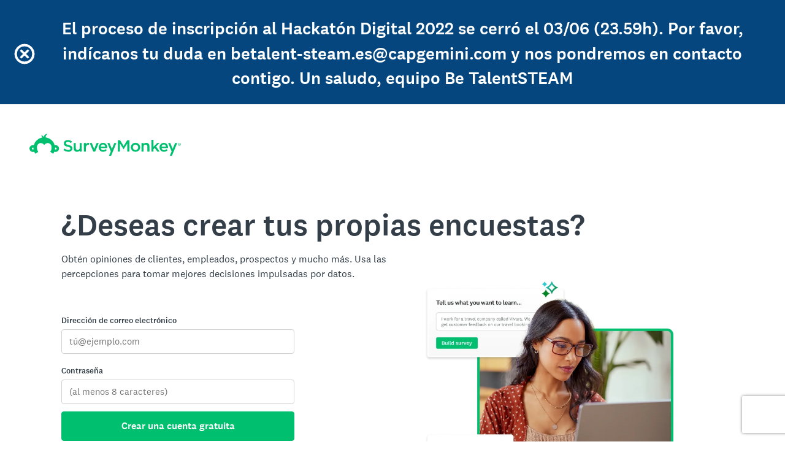

--- FILE ---
content_type: text/html; charset=utf-8
request_url: https://es.surveymonkey.com/survey-closed?sm=kiQnEEt7G0q4fMNvkIVFhiNYz_2BWhFzbugPPK01gHL4RNjtmE1PBM2zTOvtMQAYF1gKNWnyyHD6_2FueEF3nRTQPCvGNBIWX0LzhAQY9IXU23E_3D
body_size: 46418
content:
<!DOCTYPE html><html lang="es"><head><meta charSet="utf-8"/><meta name="viewport" content="width=device-width"/><link rel="apple-touch-icon" href="/apple-touch-icon-precomposed.png"/><link rel="apple-touch-icon" sizes="57x57" href="/apple-touch-icon-57x57-precomposed.png"/><link rel="apple-touch-icon" sizes="60x60" href="/apple-touch-icon-60x60-precomposed.png"/><link rel="apple-touch-icon" sizes="72x72" href="/apple-touch-icon-72x72-precomposed.png"/><link rel="apple-touch-icon" sizes="76x76" href="/apple-touch-icon-76x76-precomposed.png"/><link rel="apple-touch-icon" sizes="114x114" href="/apple-touch-icon-114x114-precomposed.png"/><link rel="apple-touch-icon" sizes="120x120" href="/apple-touch-icon-120x120-precomposed.png"/><link rel="apple-touch-icon" sizes="144x144" href="/apple-touch-icon-144x144-precomposed.png"/><link rel="apple-touch-icon" sizes="152x152" href="/apple-touch-icon-152x152-precomposed.png"/><link rel="apple-touch-icon" sizes="180x180" href="/apple-touch-icon-180x180-precomposed.png"/><link rel="shortcut icon" href="////prod.smassets.net/assets/static/images/surveymonkey/favicon.ico"/><base target="_top" href="/"/><link rel="canonical" href="https://es.surveymonkey.com/survey-closed/"/><title></title><meta name="robots" content="index, follow"/><meta name="next-head-count" content="17"/><script id="sm-config" nonce="MDE1ZjRiOGUtOTJjOS00Yzk0LWE4NGUtOWRmZjgwZmVlNGQ0" data-nscript="beforeInteractive">
              window.SMConfig = window.SMConfig || {};
              window.SMConfig.APP_SURVEYMONKEY_HOST = 'www.surveymonkey.com';
              window.SMConfig.APP_HELP_HOST = 'help.surveymonkey.com';
              window.SMConfig.APP_SURVEYMONKEY_BASE_HOST = 'surveymonkey';
              window.SMConfig.APP_HELP_COOKIE_HOST = '.surveymonkey.com';
              window.SMConfig.APP_RESEARCH_BASE_HOST = 'research';
              window.SMConfig.APP_RESEARCH_HOST = 'www.research.net';
              window.SMConfig.APP_SERVICE_VIP = 'surveymonkey.com';
              window.SMConfig.APP_SURVEYMONKEY_COOKIE_HOST = '.surveymonkey.com';
            </script><script id="fides-override" nonce="MDE1ZjRiOGUtOTJjOS00Yzk0LWE4NGUtOWRmZjgwZmVlNGQ0" type="text/javascript" charSet="UTF-8" data-nscript="beforeInteractive">
                window.fides_overrides={fides_locale: 'es'};
              </script><script id="fides-gtm-script" type="text/javascript" charSet="UTF-8" nonce="MDE1ZjRiOGUtOTJjOS00Yzk0LWE4NGUtOWRmZjgwZmVlNGQ0" data-nscript="beforeInteractive">
               // Store the original cookie setter
                  document.cookieSetter = Object.getOwnPropertyDescriptor(Document.prototype, "cookie").set;

                  var cookiesByNoticeKey = {};
                  var previousConsent = {};

                  function deleteCookie(cookieName) {
                      const paths = ["/"];
                      paths.forEach(path => {
                          // Delete the cookie by original implementation
                          document.cookieSetter(`${cookieName}=; expires=Thu, 01 Jan 1970 00:00:00 UTC; path=${path}`);
                      });
                  }

                  function updateConsentSettings() {
                      // Ensure Fides.consent exists
                      if (!Fides.consent) {
                          return;
                      }

                      // Get current cookies from document.cookie
                      const currentCookies = new Set(document.cookie.split("; ").map(cookie => cookie.split("=")[0]));

                      // Detect revoked consents (categories that were previously `	rue` but now `alse`)
                      for (const [noticeKey, wasConsented] of Object.entries(previousConsent)) {
                          if (wasConsented && !Fides.consent[noticeKey]) {
                              // Find and delete only cookies that are currently present
                              (cookiesByNoticeKey[noticeKey] || []).forEach(cookieName => {
                                if (currentCookies.has(cookieName)) {
                                  deleteCookie(cookieName);
                                }
                              });
                          }
                      }

                      // Save the latest consent state
                      previousConsent = { ...Fides.consent };
                  }

                  function isCookieAllowed(cookieName) {
                      // Ensure Fides.consent exists
                      if (!Fides.consent) {
                          return false;
                      }

                      // Headless mode: Check if all notice groups are allowed
                      if (!Fides.experience?.privacy_notices) {
                        return Object.values(Fides.consent).every(value => value === true);
                      }

                      // Check if the cookie belongs to a consented notice_key
                      for (const [noticeKey, isConsented] of Object.entries(Fides.consent)) {
                          if (isConsented && cookiesByNoticeKey[noticeKey]?.has(cookieName)) {
                            return true;
                          }
                      }

                      return false;
                  }

                  function setCookie(cookie) {
                      if (!cookie) return;

                      const cookieArr = cookie.split("=");
                      if (!cookieArr.length) return;

                      const cookieName = cookieArr[0].trim();

                      // Check consent before setting the cookie
                      if (!isCookieAllowed(cookieName)) return;

                      // Set the cookie using the original JavaScript setter
                      document.cookieSetter(cookie);
                  }

                  function enforceCookieSetter() {
                    const originalDescriptor = Object.getOwnPropertyDescriptor(Document.prototype, "cookie");
                    Object.defineProperty(document, "cookie", {
                      get: originalDescriptor.get,
                      set: setCookie,
                      configurable: originalDescriptor.configurable,
                      enumerable: originalDescriptor.enumerable,
                    });
                  }

                  function addFidesExperienceNameToBody() {
                    const experienceConfigName = Fides?.experience?.experience_config?.name;
                    if (experienceConfigName) {
                      document.body.classList.add(experienceConfigName);
                    }
                  }

                  // Listen for Fides consent updates
                  window.addEventListener("FidesUpdated", (evt) => {
                      // Update consent settings when preferences change
                      updateConsentSettings();
                  });

                  // Listen for when Fides is fully initialized
                  window.addEventListener("FidesInitialized", () => {
                    Fides.gtm();

                    if (document.readyState === "loading") {
                      window.addEventListener("DOMContentLoaded", () => {
                        addFidesExperienceNameToBody();
                      });
                    } else {
                      addFidesExperienceNameToBody();
                    }
                    // Create a mapping of cookies grouped by notice_key
                    // Headless mode does not have privacy_notices
                    if (Fides.experience?.privacy_notices) {
                        cookiesByNoticeKey = Object.fromEntries(
                            Fides.experience.privacy_notices.map(notice => [
                                notice.notice_key,
                                new Set(notice.cookies.map(cookie => cookie.name)) // Store cookies in a Set for quick lookup
                            ])
                        );
                    }

                    enforceCookieSetter();
                    updateConsentSettings();
                  });
              </script><link nonce="MDE1ZjRiOGUtOTJjOS00Yzk0LWE4NGUtOWRmZjgwZmVlNGQ0" rel="preload" href="//prod.smassets.net/assets/smweb/_next/static/css/5951e659d845c93d.css" as="style"/><link nonce="MDE1ZjRiOGUtOTJjOS00Yzk0LWE4NGUtOWRmZjgwZmVlNGQ0" rel="stylesheet" href="//prod.smassets.net/assets/smweb/_next/static/css/5951e659d845c93d.css" data-n-g=""/><link nonce="MDE1ZjRiOGUtOTJjOS00Yzk0LWE4NGUtOWRmZjgwZmVlNGQ0" rel="preload" href="//prod.smassets.net/assets/smweb/_next/static/css/e76c559cb3fb3b03.css" as="style"/><link nonce="MDE1ZjRiOGUtOTJjOS00Yzk0LWE4NGUtOWRmZjgwZmVlNGQ0" rel="stylesheet" href="//prod.smassets.net/assets/smweb/_next/static/css/e76c559cb3fb3b03.css" data-n-p=""/><link nonce="MDE1ZjRiOGUtOTJjOS00Yzk0LWE4NGUtOWRmZjgwZmVlNGQ0" rel="preload" href="//prod.smassets.net/assets/smweb/_next/static/css/6cb3aed7ce55ff90.css" as="style"/><link nonce="MDE1ZjRiOGUtOTJjOS00Yzk0LWE4NGUtOWRmZjgwZmVlNGQ0" rel="stylesheet" href="//prod.smassets.net/assets/smweb/_next/static/css/6cb3aed7ce55ff90.css" data-n-p=""/><link nonce="MDE1ZjRiOGUtOTJjOS00Yzk0LWE4NGUtOWRmZjgwZmVlNGQ0" rel="preload" href="//prod.smassets.net/assets/smweb/_next/static/css/2781fa912ff09080.css" as="style"/><link nonce="MDE1ZjRiOGUtOTJjOS00Yzk0LWE4NGUtOWRmZjgwZmVlNGQ0" rel="stylesheet" href="//prod.smassets.net/assets/smweb/_next/static/css/2781fa912ff09080.css" data-n-p=""/><noscript data-n-css="MDE1ZjRiOGUtOTJjOS00Yzk0LWE4NGUtOWRmZjgwZmVlNGQ0"></noscript><script defer="" nonce="MDE1ZjRiOGUtOTJjOS00Yzk0LWE4NGUtOWRmZjgwZmVlNGQ0" nomodule="" src="//prod.smassets.net/assets/smweb/_next/static/chunks/polyfills-42372ed130431b0a.js"></script><script src="https://www.surveymonkey.com/fides.js" data-document-language="true" type="text/javascript" charSet="UTF-8" nonce="MDE1ZjRiOGUtOTJjOS00Yzk0LWE4NGUtOWRmZjgwZmVlNGQ0" defer="" data-nscript="beforeInteractive"></script><script src="//prod.smassets.net/assets/smweb/_next/static/chunks/webpack-9c060d9c0138a447.js" nonce="MDE1ZjRiOGUtOTJjOS00Yzk0LWE4NGUtOWRmZjgwZmVlNGQ0" defer=""></script><script src="//prod.smassets.net/assets/smweb/_next/static/chunks/framework-5ddd597c94d4e4d0.js" nonce="MDE1ZjRiOGUtOTJjOS00Yzk0LWE4NGUtOWRmZjgwZmVlNGQ0" defer=""></script><script src="//prod.smassets.net/assets/smweb/_next/static/chunks/main-6a8e4be21cba062a.js" nonce="MDE1ZjRiOGUtOTJjOS00Yzk0LWE4NGUtOWRmZjgwZmVlNGQ0" defer=""></script><script src="//prod.smassets.net/assets/smweb/_next/static/chunks/pages/_app-34f68863910ebbe9.js" nonce="MDE1ZjRiOGUtOTJjOS00Yzk0LWE4NGUtOWRmZjgwZmVlNGQ0" defer=""></script><script src="//prod.smassets.net/assets/smweb/_next/static/chunks/8174a357-8bea94dc2a5e9234.js" nonce="MDE1ZjRiOGUtOTJjOS00Yzk0LWE4NGUtOWRmZjgwZmVlNGQ0" defer=""></script><script src="//prod.smassets.net/assets/smweb/_next/static/chunks/2f732ce9-1a0e9809108f2338.js" nonce="MDE1ZjRiOGUtOTJjOS00Yzk0LWE4NGUtOWRmZjgwZmVlNGQ0" defer=""></script><script src="//prod.smassets.net/assets/smweb/_next/static/chunks/173-2b98e3e2df429bb5.js" nonce="MDE1ZjRiOGUtOTJjOS00Yzk0LWE4NGUtOWRmZjgwZmVlNGQ0" defer=""></script><script src="//prod.smassets.net/assets/smweb/_next/static/chunks/752-eba0acaee2673f43.js" nonce="MDE1ZjRiOGUtOTJjOS00Yzk0LWE4NGUtOWRmZjgwZmVlNGQ0" defer=""></script><script src="//prod.smassets.net/assets/smweb/_next/static/chunks/809-e61eacec13e5b3ec.js" nonce="MDE1ZjRiOGUtOTJjOS00Yzk0LWE4NGUtOWRmZjgwZmVlNGQ0" defer=""></script><script src="//prod.smassets.net/assets/smweb/_next/static/chunks/105-3b271f5dfcb3a053.js" nonce="MDE1ZjRiOGUtOTJjOS00Yzk0LWE4NGUtOWRmZjgwZmVlNGQ0" defer=""></script><script src="//prod.smassets.net/assets/smweb/_next/static/chunks/255-936fe317b94d8318.js" nonce="MDE1ZjRiOGUtOTJjOS00Yzk0LWE4NGUtOWRmZjgwZmVlNGQ0" defer=""></script><script src="//prod.smassets.net/assets/smweb/_next/static/chunks/830-00a24b235af3752f.js" nonce="MDE1ZjRiOGUtOTJjOS00Yzk0LWE4NGUtOWRmZjgwZmVlNGQ0" defer=""></script><script src="//prod.smassets.net/assets/smweb/_next/static/chunks/514-931a67db2ce2287c.js" nonce="MDE1ZjRiOGUtOTJjOS00Yzk0LWE4NGUtOWRmZjgwZmVlNGQ0" defer=""></script><script src="//prod.smassets.net/assets/smweb/_next/static/chunks/pages/survey-closed-0e6310e3cc8e00c4.js" nonce="MDE1ZjRiOGUtOTJjOS00Yzk0LWE4NGUtOWRmZjgwZmVlNGQ0" defer=""></script><script src="//prod.smassets.net/assets/smweb/_next/static/endpageweb-dev/_buildManifest.js" nonce="MDE1ZjRiOGUtOTJjOS00Yzk0LWE4NGUtOWRmZjgwZmVlNGQ0" defer=""></script><script src="//prod.smassets.net/assets/smweb/_next/static/endpageweb-dev/_ssgManifest.js" nonce="MDE1ZjRiOGUtOTJjOS00Yzk0LWE4NGUtOWRmZjgwZmVlNGQ0" defer=""></script><style id="wrench-global-styles">@font-face {
  src: url(https://cdn.smassets.net/assets/static/fonts/national2/regular.woff) format('woff');
  src: url(https://cdn.smassets.net/assets/static/fonts/national2/regular.eot#iefix) format('embedded-opentype');
  font-family: 'National 2';
  font-weight: 400;
  font-display: swap;
  src: url(https://cdn.smassets.net/assets/static/fonts/national2/regular.woff2) format('woff2');
}
@font-face {
  src: url(https://cdn.smassets.net/assets/static/fonts/national2/medium.woff) format('woff');
  src: url(https://cdn.smassets.net/assets/static/fonts/national2/medium.eot#iefix) format('embedded-opentype');
  font-family: 'National 2';
  font-weight: 500;
  font-display: swap;
  src: url(https://cdn.smassets.net/assets/static/fonts/national2/medium.woff2) format('woff2');
}
[class*='wrench'], [class*='wrench']::before, [class*='wrench']::after {
  box-sizing: border-box;
  font-family: 'National 2', National2, 'Helvetica Neue', Helvetica, Arial, 'Hiragino Sans', 'Hiragino Kaku Gothic Pro', '游ゴシック', '游ゴシック体', YuGothic, 'Yu Gothic', 'ＭＳ ゴシック', 'MS Gothic', sans-serif;
  -webkit-font-smoothing: antialiased;
}
body {
  font-size: 16px;
}</style><style id="jss-server-side">@font-face {
  src: url(https://cdn.smassets.net/assets/static/fonts/national2/regular.woff) format('woff');
  src: url(https://cdn.smassets.net/assets/static/fonts/national2/regular.eot#iefix) format('embedded-opentype');
  font-family: 'National 2';
  font-weight: 400;
  font-display: swap;
  src: url(https://cdn.smassets.net/assets/static/fonts/national2/regular.woff2) format('woff2');
}
@font-face {
  src: url(https://cdn.smassets.net/assets/static/fonts/national2/medium.woff) format('woff');
  src: url(https://cdn.smassets.net/assets/static/fonts/national2/medium.eot#iefix) format('embedded-opentype');
  font-family: 'National 2';
  font-weight: 500;
  font-display: swap;
  src: url(https://cdn.smassets.net/assets/static/fonts/national2/medium.woff2) format('woff2');
}
[class*='wrench'], [class*='wrench']::before, [class*='wrench']::after {
  box-sizing: border-box;
  font-family: 'National 2', National2, 'Helvetica Neue', Helvetica, Arial, 'Hiragino Sans', 'Hiragino Kaku Gothic Pro', '游ゴシック', '游ゴシック体', YuGothic, 'Yu Gothic', 'ＭＳ ゴシック', 'MS Gothic', sans-serif;
  -webkit-font-smoothing: antialiased;
}
body {
  font-size: 16px;
}
body {
  font-family: 'National 2', National2, 'Helvetica Neue', Helvetica, Arial, 'Hiragino Sans', 'Hiragino Kaku Gothic Pro', '游ゴシック', '游ゴシック体', YuGothic, 'Yu Gothic', 'ＭＳ ゴシック', 'MS Gothic', sans-serif;
}
.logo-0-2-25 {}
.logo-d0-0-2-26 {
  fill: #00bf6f;
  color: #00bf6f;
}
.sm-FooterContainer-0-2-1 {
  color: #1E2124;
  display: flex;
  padding: 32px;
  overflow: hidden;
  margin-top: 32px;
  font-family: 'National 2', National2, 'Helvetica Neue', Helvetica, Arial, 'Hiragino Sans', 'Hiragino Kaku Gothic Pro', '游ゴシック', '游ゴシック体', YuGothic, 'Yu Gothic', 'ＭＳ ゴシック', 'MS Gothic', sans-serif;
  flex-direction: column;
}
.sm-FooterContentWrapper-0-2-2 {
  display: flex;
  flex-direction: column;
}
@media only screen and (min-width: 1400px) {
  .sm-FooterContentWrapper-0-2-2 {
    width: min(100%, 1400px);
    margin: auto;
  }
}
  .sm-FooterDividerWrapper-0-2-3 {
    color: #73747A;
    display: flex;
    margin-top: 8px;
    margin-bottom: 32px;
    justify-content: center;
  }
  .sm-FooterDividerWrapper-0-2-3 svg {
    margin: 0 32px;
  }
  .sm-FooterDividerWrapper-0-2-3:before, .sm-FooterDividerWrapper-0-2-3:after {
    flex: 1;
    margin: auto;
    content: "";
    border-color: #73747A;
    border-bottom: 1px solid;
  }
  .sm-FooterDividerIcon-0-2-4 {
    width: fit-content;
    margin: 8px 0;
  }
  .sm-FooterLinksDesktopWrapper-0-2-5 {
    display: none;
  }
@media only screen and (min-width: 992px) {
  .sm-FooterLinksDesktopWrapper-0-2-5 {
    margin: 12px 0;
    display: flex;
    column-gap: 32px;
    justify-content: space-between;
  }
}
  .sm-FooterLinksMobileWrapper-0-2-6 {
    margin: 12px 0;
    display: flex;
    flex-direction: column;
  }
@media only screen and (min-width: 992px) {
  .sm-FooterLinksMobileWrapper-0-2-6 {
    display: none;
  }
}
  .sm-FooterLinks-0-2-7 {
    display: flex;
    flex-direction: column;
  }
  .sm-FooterLinks-0-2-7 > p:first-child {
    margin: 8px 0;
  }
  .sm-FooterLinkWrapper-0-2-8 {
    margin: 8px 0;
    display: flex;
  }
  .sm-FooterLinkWrapper-0-2-8 > a {
    color: #1E2124;
  }
  .sm-FooterLinkWrapper-0-2-8 > span {
    flex: 0 0 min-content;
    margin-left: 8px;
  }
  .sm-FooterControlsWrapper-0-2-9 {
    display: flex;
    align-items: center;
    flex-direction: column;
  }
  .sm-FooterControlsWrapper-0-2-9 > div {
    margin: 8px 0;
  }
@media only screen and (min-width: 768px) {
  .sm-FooterControlsWrapper-0-2-9 {
    margin: 16px 0;
    flex-direction: row;
    justify-content: space-between;
  }
}
  .sm-FooterControlsWrapper-0-2-9 button {
    color: #1E2124;
    background-color: #FFFFFF;
  }
  .sm-FooterCommunityIcons-0-2-10 {
    display: flex;
    justify-content: flex-end;
  }
  .sm-FooterCommunityIcons-0-2-10 a {
    width: fit-content;
  }
  .sm-FooterCommunityIcons-0-2-10 a svg {
    overflow: visible;
  }
  .sm-FooterExtraWrapper-0-2-11 {
    margin: 12px 0;
    display: flex;
    font-size: 14px;
    flex-direction: column;
  }
  .sm-FooterExtraLinksWrapper-0-2-12 {
    margin: 4px 0;
    text-align: center;
  }
  .sm-FooterExtraLinksWrapper-0-2-12 > a {
    color: #1E2124;
    display: inline-block;
    position: relative;
    margin-left: 8px;
    margin-right: 8px;
  }
  .sm-FooterExtraLinksWrapper-0-2-12 > a:not(:last-child):after {
    top: 0;
    right: -12px;
    cursor: default;
    content: "•";
    position: absolute;
  }
  .sm-FooterCopyrightTag-0-2-13 {
    margin: 4px 0;
    text-align: center;
    font-weight: 500;
  }
  .sm-FooterSecurityLogos-0-2-14 {
    display: flex;
    margin-top: 24px;
    align-items: stretch;
    justify-content: center;
  }
  .sm-FooterSecurityLogos-0-2-14 > div {
    gap: 16px;
    display: flex;
    padding: 16px;
    flex-grow: 1;
    flex-wrap: wrap;
    max-width: 606px;
    background: #F7F7F7;
    align-items: center;
    border-radius: 6px;
    justify-content: center;
  }
@media only screen and (min-width: 768px) {
  .sm-FooterSecurityLogos-0-2-14 > div {
    gap: 0;
    padding: 16px 24px;
    justify-content: space-between;
  }
}
  .sm-FooterContainer-d2-0-2-15 {
    background-color: #FFFFFF;
  }
  .sm-FooterContainer-d3-0-2-16 {
    background-color: rgba(0, 0, 0, 0);
  }
  .sm-FooterContainer-d4-0-2-17 {
    background-color: rgba(0, 0, 0, 0);
  }
  .sm-FooterContainer-d5-0-2-18 {
    background-color: rgba(0, 0, 0, 0);
  }
  .sm-FooterContainer-d6-0-2-19 {
    background-color: rgba(0, 0, 0, 0);
  }
  .sm-FooterContainer-d7-0-2-20 {
    background-color: rgba(0, 0, 0, 0);
  }
  .sm-FooterContainer-d8-0-2-21 {
    background-color: rgba(0, 0, 0, 0);
  }
  .sm-FooterContainer-d9-0-2-22 {
    background-color: rgba(0, 0, 0, 0);
  }
  .sm-FooterContainer-d10-0-2-23 {
    background-color: rgba(0, 0, 0, 0);
  }
  .sm-FooterContainer-d11-0-2-24 {
    background-color: rgba(0, 0, 0, 0);
  }
  .sm-FooterContainer-d12-0-2-25 {
    background-color: rgba(0, 0, 0, 0);
  }
  .sm-FooterContainer-d13-0-2-26 {
    background-color: rgba(0, 0, 0, 0);
  }
  .sm-FooterContainer-d14-0-2-27 {
    background-color: rgba(0, 0, 0, 0);
  }
  .sm-FooterContainer-d15-0-2-28 {
    background-color: rgba(0, 0, 0, 0);
  }
  .sm-FooterContainer-d16-0-2-29 {
    background-color: rgba(0, 0, 0, 0);
  }
  .sm-FooterContainer-d17-0-2-30 {
    background-color: rgba(0, 0, 0, 0);
  }
  .sm-FooterContainer-d18-0-2-31 {
    background-color: rgba(0, 0, 0, 0);
  }
  .sm-FooterContainer-d19-0-2-32 {
    background-color: rgba(0, 0, 0, 0);
  }
  .sm-FooterContainer-d20-0-2-33 {
    background-color: rgba(0, 0, 0, 0);
  }
  .sm-FooterContainer-d21-0-2-34 {
    background-color: rgba(0, 0, 0, 0);
  }
  .sm-FooterContainer-d22-0-2-35 {
    background-color: rgba(0, 0, 0, 0);
  }
  .sm-FooterContainer-d23-0-2-36 {
    background-color: rgba(0, 0, 0, 0);
  }
  .sm-FooterContainer-d24-0-2-37 {
    background-color: rgba(0, 0, 0, 0);
  }
  .sm-FooterContainer-d25-0-2-38 {
    background-color: rgba(0, 0, 0, 0);
  }
  .sm-FooterContainer-d26-0-2-39 {
    background-color: rgba(0, 0, 0, 0);
  }
  .sm-FooterContainer-d27-0-2-40 {
    background-color: rgba(0, 0, 0, 0);
  }
  .sm-FooterContainer-d28-0-2-41 {
    background-color: rgba(0, 0, 0, 0);
  }
  .sm-FooterContainer-d29-0-2-42 {
    background-color: rgba(0, 0, 0, 0);
  }
  .sm-FooterContainer-d30-0-2-43 {
    background-color: rgba(0, 0, 0, 0);
  }
  .sm-FooterContainer-d31-0-2-44 {
    background-color: rgba(0, 0, 0, 0);
  }
  .sm-FooterContainer-d32-0-2-45 {
    background-color: rgba(0, 0, 0, 0);
  }
  .sm-FooterContainer-d33-0-2-46 {
    background-color: rgba(0, 0, 0, 0);
  }
  .sm-FooterContainer-d34-0-2-47 {
    background-color: rgba(0, 0, 0, 0);
  }
  .sm-FooterContainer-d35-0-2-48 {
    background-color: rgba(0, 0, 0, 0);
  }
  .sm-FooterContainer-d36-0-2-49 {
    background-color: rgba(0, 0, 0, 0);
  }
  .sm-FooterContainer-d37-0-2-50 {
    background-color: rgba(0, 0, 0, 0);
  }
  .sm-FooterContainer-d38-0-2-51 {
    background-color: rgba(0, 0, 0, 0);
  }
  .sm-FooterContainer-d39-0-2-52 {
    background-color: rgba(0, 0, 0, 0);
  }
  .sm-FooterContainer-d40-0-2-53 {
    background-color: rgba(0, 0, 0, 0);
  }
  .sm-FooterContainer-d41-0-2-54 {
    background-color: rgba(0, 0, 0, 0);
  }
  .sm-FooterContainer-d42-0-2-55 {
    background-color: rgba(0, 0, 0, 0);
  }
  .sm-FooterContainer-d43-0-2-56 {
    background-color: rgba(0, 0, 0, 0);
  }
  .sm-FooterContainer-d44-0-2-57 {
    background-color: rgba(0, 0, 0, 0);
  }
  .sm-FooterContainer-d45-0-2-58 {
    background-color: rgba(0, 0, 0, 0);
  }
  .sm-FooterContainer-d46-0-2-59 {
    background-color: rgba(0, 0, 0, 0);
  }
  .sm-FooterContainer-d47-0-2-60 {
    background-color: rgba(0, 0, 0, 0);
  }
  .sm-FooterContainer-d48-0-2-61 {
    background-color: rgba(0, 0, 0, 0);
  }
  .sm-FooterContainer-d49-0-2-62 {
    background-color: rgba(0, 0, 0, 0);
  }
  .sm-FooterContainer-d50-0-2-63 {
    background-color: rgba(0, 0, 0, 0);
  }
  .sm-FooterContainer-d51-0-2-64 {
    background-color: rgba(0, 0, 0, 0);
  }
  .sm-FooterContainer-d52-0-2-65 {
    background-color: rgba(0, 0, 0, 0);
  }
  .sm-FooterContainer-d53-0-2-66 {
    background-color: rgba(0, 0, 0, 0);
  }
  .sm-FooterContainer-d54-0-2-67 {
    background-color: rgba(0, 0, 0, 0);
  }
  .sm-FooterContainer-d55-0-2-68 {
    background-color: rgba(0, 0, 0, 0);
  }
  .sm-FooterContainer-d56-0-2-69 {
    background-color: rgba(0, 0, 0, 0);
  }
  .sm-FooterContainer-d57-0-2-70 {
    background-color: rgba(0, 0, 0, 0);
  }
  .sm-FooterContainer-d58-0-2-71 {
    background-color: rgba(0, 0, 0, 0);
  }
  .sm-FooterContainer-d59-0-2-72 {
    background-color: rgba(0, 0, 0, 0);
  }
  .sm-FooterContainer-d60-0-2-73 {
    background-color: rgba(0, 0, 0, 0);
  }
  .sm-FooterContainer-d61-0-2-74 {
    background-color: rgba(0, 0, 0, 0);
  }
  .sm-FooterContainer-d62-0-2-75 {
    background-color: rgba(0, 0, 0, 0);
  }
  .sm-FooterContainer-d63-0-2-76 {
    background-color: rgba(0, 0, 0, 0);
  }
  .sm-FooterContainer-d64-0-2-77 {
    background-color: rgba(0, 0, 0, 0);
  }
  .sm-FooterContainer-d65-0-2-78 {
    background-color: rgba(0, 0, 0, 0);
  }
  .sm-FooterContainer-d66-0-2-79 {
    background-color: rgba(0, 0, 0, 0);
  }
  .sm-FooterContainer-d67-0-2-80 {
    background-color: rgba(0, 0, 0, 0);
  }
  .sm-FooterContainer-d68-0-2-81 {
    background-color: rgba(0, 0, 0, 0);
  }
  .sm-FooterContainer-d69-0-2-82 {
    background-color: rgba(0, 0, 0, 0);
  }
  .sm-FooterContainer-d70-0-2-83 {
    background-color: rgba(0, 0, 0, 0);
  }
  .sm-FooterContainer-d71-0-2-84 {
    background-color: rgba(0, 0, 0, 0);
  }
  .sm-FooterContainer-d72-0-2-85 {
    background-color: rgba(0, 0, 0, 0);
  }
  .sm-FooterContainer-d73-0-2-86 {
    background-color: rgba(0, 0, 0, 0);
  }
  .sm-FooterContainer-d74-0-2-87 {
    background-color: rgba(0, 0, 0, 0);
  }
  .sm-FooterContainer-d75-0-2-88 {
    background-color: rgba(0, 0, 0, 0);
  }
  .sm-FooterContainer-d76-0-2-89 {
    background-color: rgba(0, 0, 0, 0);
  }
  .sm-FooterContainer-d77-0-2-90 {
    background-color: rgba(0, 0, 0, 0);
  }
  .sm-FooterContainer-d78-0-2-91 {
    background-color: rgba(0, 0, 0, 0);
  }
  .sm-FooterContainer-d79-0-2-92 {
    background-color: rgba(0, 0, 0, 0);
  }
  .sm-FooterContainer-d80-0-2-93 {
    background-color: rgba(0, 0, 0, 0);
  }
  .sm-FooterContainer-d81-0-2-94 {
    background-color: rgba(0, 0, 0, 0);
  }
  .sm-FooterContainer-d82-0-2-95 {
    background-color: rgba(0, 0, 0, 0);
  }
  .sm-FooterContainer-d83-0-2-96 {
    background-color: rgba(0, 0, 0, 0);
  }
  .sm-FooterContainer-d84-0-2-97 {
    background-color: rgba(0, 0, 0, 0);
  }
  .sm-FooterContainer-d85-0-2-98 {
    background-color: rgba(0, 0, 0, 0);
  }
  .sm-FooterContainer-d86-0-2-99 {
    background-color: rgba(0, 0, 0, 0);
  }
  .sm-FooterContainer-d87-0-2-100 {
    background-color: rgba(0, 0, 0, 0);
  }
  .sm-FooterContainer-d88-0-2-101 {
    background-color: rgba(0, 0, 0, 0);
  }
@keyframes keyframes-notice-0-2-1 {
  20% {
    top: 0;
  }
  80% {
    top: 0;
  }
}
  .header-0-2-2 {  }
  .thanks-0-2-3 {
    top: -500px;
    width: 100%;
    position: absolute;
    box-sizing: border-box;
    animation-name: keyframes-notice-0-2-1;
    animation-delay: 2s;
    animation-duration: 7s;
  }
  .icon-0-2-4 {
    color: #FFFFFF;
    font-size: 32px;
    align-items: center;
    justify-content: center;
  }
  .icon-0-2-4 svg {
    stroke: #FFFFFF;
    overflow: visible;
    stroke-width: 0.5;
  }
  .logo-0-2-5 {  }
  .copy-0-2-6 {  }
  .driveGetResults2025Variant1HeaderWrapper-0-2-7 {  }
  .driveGetResults2025Variant1TitleCopy-0-2-8 {
    font-size: 28px;
    font-weight: 500;
    vertical-align: middle;
  }
@media (min-width: 0px) and (max-width:992px) {
  .driveGetResults2025Variant1TitleCopy-0-2-8 {
    font-size: 14px;
  }
}
  .driveGetResults2025Variant2HeaderWrapper-0-2-9 {  }
  .driveGetResults2025Variant2TitleCopy-0-2-10 {
    font-size: 28px;
    font-weight: 500;
    vertical-align: middle;
  }
@media (min-width: 0px) and (max-width:992px) {
  .driveGetResults2025Variant2TitleCopy-0-2-10 {
    font-size: 14px;
  }
}
  .driveGetResults2025Variant3HeaderWrapper-0-2-11 {  }
  .driveGetResults2025Variant3TitleCopy-0-2-12 {
    font-size: 28px;
    font-weight: 500;
    vertical-align: middle;
  }
@media (min-width: 0px) and (max-width:992px) {
  .driveGetResults2025Variant3TitleCopy-0-2-12 {
    font-size: 14px;
  }
}
  .header-d2-0-2-13 {
    gap: 10px;
    color: #FFFFFF;
    display: flex;
    padding: 12px;
    z-index: 999;
    word-wrap: break-word;
    align-items: center;
    flex-direction: row;
    background-color: #05467E;
  }
@media (min-width: 768px) {
  .header-d2-0-2-13 {
    gap: 0;
    flex-direction: row;
  }
}
@media (min-width: 576px) {
  .header-d2-0-2-13 {
    padding: 24px;
  }
}
  .logo-d3-0-2-14 {
    font-size: 24px;
    align-self: center;
    margin-top: 0;
    margin-bottom: 0;
  }
@media (min-width: 576px) {
  .logo-d3-0-2-14 {
    font-size: 38px;
    margin-top: 10px;
    margin-bottom: 12px;
  }
}
  .copy-d5-0-2-15 {
    color: #FFFFFF;
    font-size: 16px;
    text-align: center;
    font-weight: 500;
    vertical-align: middle;
  }
@media (min-width: 992px) {
  .copy-d5-0-2-15 {
    font-size: 32px;
  }
}
@media (min-width: 576px) {
  .copy-d5-0-2-15 {
    font-size: 28px;
  }
}
  .driveGetResults2025Variant1HeaderWrapper-d7-0-2-16 {
    color: #FFFFFF;
    padding: 32px;
    z-index: 999;
    overflow-wrap: break-word;
    flex-direction: column;
    background-color: #05467E;
  }
@media (min-width: 0px) and (max-width:992px) {
  .driveGetResults2025Variant1HeaderWrapper-d7-0-2-16 {
    padding: 12px;
  }
}
  .driveGetResults2025Variant2HeaderWrapper-d9-0-2-17 {
    color: #FFFFFF;
    padding: 32px;
    z-index: 999;
    overflow-wrap: break-word;
    flex-direction: column;
    background-color: #05467E;
  }
@media (min-width: 0px) and (max-width:992px) {
  .driveGetResults2025Variant2HeaderWrapper-d9-0-2-17 {
    padding: 12px;
  }
}
  .driveGetResults2025Variant3HeaderWrapper-d11-0-2-18 {
    color: #FFFFFF;
    padding: 32px;
    z-index: 999;
    overflow-wrap: break-word;
    flex-direction: column;
    background-color: #05467E;
  }
@media (min-width: 0px) and (max-width:992px) {
  .driveGetResults2025Variant3HeaderWrapper-d11-0-2-18 {
    padding: 12px;
  }
}
  .container-0-2-65 {  }
  .button-0-2-66 {  }
  .copyElement-0-2-67 {
    max-width: 600px;
  }
  .copyText-0-2-68 {  }
  .imagePlacement-0-2-69 {
    width: 100%;
    max-width: 604px;
    margin-bottom: 0;
  }
@media (min-width: 768px) {
  .imagePlacement-0-2-69 {
    padding-left: 16px;
  }
}
@media (min-width: 992px) {
  .imagePlacement-0-2-69 {
    padding-left: 0;
  }
}
  .driveGetResults2025Variant2Container-0-2-70 {  }
@media (min-width: 768px) {
  .driveGetResults2025Variant2Container-0-2-70 {
    padding-top: 80px;
  }
}
  .driveGetResults2025Variant1BoxSection-0-2-71 {
    padding-top: 0px;
  }
  .driveGetResults2025Variant2BoxSection-0-2-72 {
    display: flex;
    row-gap: 24px;
    padding-top: 0px;
    flex-direction: column;
  }
  .driveGetResults2025Variant2CopyText-0-2-73 {
    font-size: 24px;
    line-height: 40px;
  }
  .driveGetResults2025Variant2Button-0-2-74 {  }
  .driveGetResults2025Variant2Button-0-2-74 > * {
    color: #FFFFFF;
    border-color: #FFFFFF;
    background-color: #224F3C;
  }
  .driveGetResults2025Variant2Button-0-2-74:hover, .driveGetResults2025Variant2Button-0-2-74:focus {
    box-shadow: rgba(0, 0, 0, 0.14) 0px 2px 4px 0px;
    border-color: rgba(255, 255, 255, 0.9);
    text-decoration: none;
    background-color: rgb(77, 88, 111);
  }
  .driveGetResults2025Variant2Button-0-2-74:focus-visible {
    outline: 2px solid #007aff;
  }
  .driveGetResults2025Variant2G2RatingsWrapper-0-2-75 {
    display: flex;
    row-gap: 12px;
    align-items: center;
    flex-direction: column;
  }
  .driveGetResults2025Variant2G2RatingsWrapper-0-2-75>p {
    font-size: 16px;
    text-align: center;
    font-weight: 500;
    letter-spacing: 0%;
  }
  .driveGetResults2025Variant2G2RatingsWrapper-0-2-75>img {
    width: 100%;
    max-width: 210px;
    margin-bottom: 0;
  }
@media (min-width: 768px) {
  .driveGetResults2025Variant2G2RatingsWrapper-0-2-75>img {
    padding-left: 16px;
  }
}
@media (min-width: 992px) {
  .driveGetResults2025Variant2G2RatingsWrapper-0-2-75>img {
    padding-left: 0;
  }
}
@media (min-width: 576px) {
  .driveGetResults2025Variant2G2RatingsWrapper-0-2-75>p {
    font-size: 20px;
  }
}
  .driveGetResults2025Variant3BoxSection-0-2-76 {  }
@media (min-width: 768px) {
  .driveGetResults2025Variant3BoxSection-0-2-76 {
    padding-top: 100px !important;
  }
}
  .container-d4-0-2-77 {
    background-color: #F7F8FA;
  }
  .button-d5-0-2-78 {  }
  .button-d5-0-2-78 > * {  }
  .button-d5-0-2-78 > *:hover, .button-d5-0-2-78 > *:focus {
    text-decoration: none;
  }
  .button-d5-0-2-78 > *:focus-visible {
    outline: 2px solid #007aff;
  }
  .copyText-d6-0-2-79 {
    color: #00BF6F;
    font-weight: 500;
  }
  .header-0-2-19 {
    margin: 0 auto;
    max-width: 1440px;
  }
  .text-0-2-20 {
    font-size: 40px;
  }
  .logo-0-2-21 {
    width: 247px;
    height: 37px;
    display: block;
  }
  .goldie-0-2-22 {
    width: 40px;
    height: 28px;
  }
  .goldie-0-2-22:focus, .goldie-0-2-22:hover {
    text-decoration: none;
  }
  .mobileLogo-0-2-23 {
    display: flex !important;
  }
@media (min-width: 992px) {
  .mobileLogo-0-2-23 {
    display: none !important;
  }
}
  .desktopLogo-0-2-24 {
    display: none !important;
  }
@media (min-width: 992px) {
  .desktopLogo-0-2-24 {
    display: block !important;
  }
}
  .ctaFormField-0-2-41 {  }
  .experimentSpan-0-2-42 {
    font-size: 20px;
  }
@media (min-width: 576px) {
  .experimentSpan-0-2-42 {
    font-size: inherit;
  }
}
  .ctaLabel-0-2-43 {
    display: block;
    box-sizing: border-box;
    margin-bottom: 4px;
  }
  .ctaLabel-0-2-43 > span {
    font-size: 13px;
    font-weight: 500;
    line-height: 1.5em;
  }
  .visuallyHidden-0-2-44 {
    clip:  rect(0 0 0 0);
    width: 1px;
    height: 1px;
    overflow: hidden;
    position: absolute;
    clip-path: inset(50%);
    white-space: nowrap;
  }
  .enterpriseThankYouForm-0-2-45 {  }
  .enterpriseThankYouForm-0-2-45 button {
    color: #333e48;
    width: 140px;
    border: 1px solid #333e48;
    height: 50px;
    margin: 20px auto 0;
    padding: 0;
    background-color: #ffffff;
  }
  .enterpriseThankYouForm-0-2-45 button:hover, .enterpriseThankYouForm-0-2-45 button:focus {
    border-color: #d0d2d3;
    background-color: #ffffff;
  }
  .enterpriseThankYouForm-0-2-45 button:active {
    border-color: #333e48;
    background-color: #ffffff;
  }
  .hardRule-0-2-46 {  }
  .appleButton-0-2-47 {  }
  .appleButton-0-2-47 > a {
    color: #6b787f;
    border: none;
    font-size: 15px;
    box-shadow: 0 0 1px 0 rgba(0, 0, 0, 0.12), 0 0 8px 0 rgba(0, 0, 0, 0.12);
    box-sizing: border-box;
    background-size: 24px;
    background-color: #ffffff;
    background-image: url(//prod.smassets.net/assets/smweb/_next/static/media/apple.26951618.png);
    background-repeat: no-repeat;
    background-position: 18% 40%;
  }
  .appleButton-0-2-47 > a:focus, .appleButton-0-2-47 > a:hover {
    text-decoration: none;
    background-color: #f7f8fa;
  }
  .appleButton-0-2-47 > a > span {
    margin-left: 16px;
  }
  .microsoftButton-0-2-48 {  }
  .microsoftButton-0-2-48 > a {
    color: #6b787f;
    border: none;
    font-size: 15px;
    box-shadow: 0 0 1px 0 rgba(0, 0, 0, 0.12), 0 0 8px 0 rgba(0, 0, 0, 0.12);
    box-sizing: border-box;
    background-size: 24px;
    background-color: #ffffff;
    background-image: url(//prod.smassets.net/assets/smweb/_next/static/media/microsoft.41895255.svg);
    background-repeat: no-repeat;
    background-position: 15% 40%;
  }
  .microsoftButton-0-2-48 > a:focus, .microsoftButton-0-2-48 > a:hover {
    text-decoration: none;
    background-color: #f7f8fa;
  }
  .microsoftButton-0-2-48 > a > span {
    margin-left: 16px;
  }
  .googleButton-0-2-49 {  }
  .googleButton-0-2-49 > a {
    color: #6b787f;
    border: none;
    font-size: 15px;
    box-shadow: 0 0 1px 0 rgba(0, 0, 0, 0.12), 0 0 8px 0 rgba(0, 0, 0, 0.12);
    box-sizing: border-box;
    background-size: 24px;
    background-color: #ffffff;
    background-image: url(//prod.smassets.net/assets/smweb/_next/static/media/google.8c73b61c.png);
    background-repeat: no-repeat;
    background-position: 13% 50%;
  }
  .googleButton-0-2-49 > a:focus, .googleButton-0-2-49 > a:hover {
    text-decoration: none;
    background-color: #f7f8fa;
  }
  .googleButton-0-2-49 > a > span {
    margin-left: 16px;
  }
  .disclaimerContainer-0-2-50 {  }
  .disclaimerContainer-0-2-50 a {
    color: #007faa;
  }
  .ctaFormField-d0-0-2-51 {
    margin: 0;
    padding: 4px 0 12px;
  }
  .ctaFormField-d0-0-2-51 input {
    padding: 0 12px;
    font-size: 15px;
  }
  .hardRule-d1-0-2-52 {
    width: 100%;
    border-top: 2px solid #d0d2d3;
  }
  .ctaFormField-d2-0-2-53 {
    margin: 0;
    padding: 4px 0 12px;
  }
  .ctaFormField-d2-0-2-53 input {
    padding: 0 12px;
    font-size: 15px;
  }
  .hardRule-d3-0-2-54 {
    width: 100%;
    border-top: 2px solid #d0d2d3;
  }
  .display-0-2-27 {
    background-color: #224F3C;
  }
  .wrapper-0-2-28 {
    margin: 0 auto;
    padding: 20px;
    max-width: 1400px;
    overflow-x: hidden;
    align-items: center;
  }
@media (min-width: 576px) {
  .wrapper-0-2-28 {
    padding: 40px 60px 100px;
  }
}
@media (min-width: 992px) {
  .wrapper-0-2-28 {
    padding: 80px 0 50px 100px;
    align-items: flex-start;
  }
}
  .wrapperV1-0-2-29 {
    margin: 0 auto;
    padding: 20px;
    max-width: 1400px;
    overflow-x: hidden;
    align-items: center;
  }
@media (min-width: 576px) {
  .wrapperV1-0-2-29 {
    padding: 40px 60px 100px;
  }
}
@media (min-width: 992px) {
  .wrapperV1-0-2-29 {
    padding: 80px 0 50px 100px;
    align-items: flex-start;
  }
}
  .contentContainer-0-2-30 {
    gap: 40px;
    display: flex;
    align-items: center;
    flex-direction: column;
  }
@media (min-width: 769px) {
  .contentContainer-0-2-30 {
    flex-direction: row;
    justify-content: space-between;
  }
}
@media (min-width: 992px) {
  .contentContainer-0-2-30 {
    align-items: flex-start;
  }
}
  .ctaComponent-0-2-31 {
    margin: 0 auto;
    max-width: 380px;
  }
  .ctaComponentV1-0-2-32 {
    margin: 0 auto;
    padding: 24px;
    max-width: 547px;
    border-radius: 8px 8px 0 0;
    background-color: #fff;
  }
@media (min-width: 576px) {
  .ctaComponentV1-0-2-32 {
    padding: 48px 64px;
    border-radius: 8px;
  }
}
  .imageBase-0-2-33 {
    object-fit: contain;
    object-position: center;
  }
  .imageV1-0-2-34 {
    display: none;
  }
@media (min-width: 768px) {
  .imageV1-0-2-34 {
    width: 550px;
    height: 460px;
    display: block;
  }
}
@media (min-width: 1200px) {
  .imageV1-0-2-34 {
    width: 620px;
    height: 504px;
    margin: 200px 0 0 150px;
  }
}
  .imageV2-0-2-35 {  }
  .imageResponsive-0-2-36 {
    width: 350px;
    height: 300px;
  }
@media (min-width: 768px) {
  .imageResponsive-0-2-36 {
    width: 500px;
    height: 460px;
  }
}
@media (min-width: 1200px) {
  .imageResponsive-0-2-36 {
    width: 530px;
    height: 460px;
    margin-left: 150px;
  }
}
  .header-0-2-37 {  }
  .header-0-2-37 > section {
    width: 100%;
    max-width: 1020px;
    text-align: center;
  }
@media (min-width: 992px) {
  .header-0-2-37 {
    width: 100%;
  }
}
@media (min-width: 768px) {
  .header-0-2-37 > section {
    font-size: 34px;
  }
}
@media (min-width: 992px) {
  .header-0-2-37 > section {
    font-size: 50px;
    text-align: left;
  }
}
  .subHeader-0-2-38 {
    width: 100%;
    max-width: 1020px;
    font-weight: 400;
  }
  .subHeader-0-2-38, .subHeader-0-2-38 div {
    text-align: center;
  }
@media (min-width: 992px) {
  .subHeader-0-2-38 {
    max-width: 560px;
  }
  .subHeader-0-2-38, .subHeader-0-2-38 div {
    text-align: left;
  }
}
  .intlSubheader-0-2-39 {
    width: 100%;
    max-width: 1020px;
    font-weight: 400;
  }
  .intlSubheader-0-2-39, .intlSubheader-0-2-39 div {
    text-align: center;
  }
@media (min-width: 992px) {
  .intlSubheader-0-2-39 {
    max-width: 600px;
  }
  .intlSubheader-0-2-39, .intlSubheader-0-2-39 div {
    text-align: left;
  }
}
  .imageV2-d11-0-2-40 {
    width: 300px;
    height: 285px;
  }
@media (min-width: 768px) {
  .imageV2-d11-0-2-40 {
    width: 430px;
    height: 385px;
  }
}
@media (min-width: 992px) {
  .imageV2-d11-0-2-40 {
    width: 430px;
    height: 385px;
    margin-left: 60px;
  }
}
@media (min-width: 1200px) {
  .imageV2-d11-0-2-40 {
    width: 490px;
    height: 385px;
    margin-top: 0;
    margin-left: 200px;
  }
}
  .container-0-2-59 {
    text-align: center;
  }
@media (min-width: 992px) {
  .container-0-2-59 {
    max-width: 700px;
  }
}
  .copy-0-2-60 {
    width: 66%;
  }
  .copy-0-2-60 p {
    font-size: 20px;
  }
  .logo-0-2-61 {
    height: 80px;
  }
  .button-0-2-62 {  }
  .button-d0-0-2-63 {  }
  .button-d0-0-2-63 > * {
    color: #00BF6F;
    border-color: #FFF;
    background-color: #FFF;
  }
  .button-d0-0-2-63 > *:hover, .button-d0-0-2-63 > *:focus {
    border-color: #bdf3dc;
    text-decoration: none;
    background-color: #bdf3dc;
  }
  .button-d0-0-2-63 > *:focus-visible {
    outline: 2px solid #007aff;
  }
  .button-d1-0-2-64 {  }
  .button-d1-0-2-64 > * {
    color: #05467E;
    border-color: #FFF;
    background-color: #FFF;
  }
  .button-d1-0-2-64 > *:hover, .button-d1-0-2-64 > *:focus {
    border-color: #a8c6e0;
    text-decoration: none;
    background-color: #a8c6e0;
  }
  .button-d1-0-2-64 > *:focus-visible {
    outline: 2px solid #007aff;
  }
  .item1-0-2-55 {  }
  .item2-0-2-56 {  }
  .item1-d0-0-2-57 {
    height: 100%;
    display: flex;
    justify-content: flex-end;
    background-color: #00BF6F;
  }
@media (max-width: 992px) {
  .item1-d0-0-2-57 {
    justify-content: center;
  }
}
  .item2-d1-0-2-58 {
    height: 100%;
    background-color: #05467E;
  }</style></head><body style="margin:unset"><div id="__next"><div class="wrenchBox___74Ig wrench-display-flex wrench-justify-center header-0-2-2 header-d2-0-2-13 " data-testid="EndpageHeader"><span class="icon-0-2-4"><svg class="wrenchIcons__A8duN" viewBox="0 0 16 16" preserveAspectRatio="xMidYMid" aria-label="" role="img" aria-hidden="true"><g><path d="M8 0a8 8 0 1 1 0 16A8 8 0 0 1 8 0zm6.5 8a6.5 6.5 0 1 0-13 0 6.5 6.5 0 0 0 13 0zm-3.318-3.182a.75.75 0 0 1 0 1.06L9.061 8l2.121 2.121a.75.75 0 0 1-1.06 1.061L8 9.061l-2.121 2.121a.75.75 0 0 1-1.061-1.06L6.939 8 4.818 5.879a.75.75 0 0 1 1.06-1.061L8 6.939l2.121-2.121a.75.75 0 0 1 1.061 0z"></path></g></svg></span><span class="wrenchTypography__jfXlO wrenchTypography-align-center__QLRE_ wrenchTypography-variant-pageTitle____2GT wrenchTypography-color-light__glASY"><span class="copy-0-2-6 copy-d5-0-2-15">El proceso de inscripción al Hackatón Digital 2022 se cerró el 03/06 (23.59h). Por favor, indícanos tu duda en betalent-steam.es@capgemini.com y nos pondremos en contacto contigo. Un saludo, equipo Be TalentSTEAM</span></span></div><div class="wrenchBox___74Ig header-0-2-19" data-testid="SimpleLogoHeader__Container"><div class="wrenchBox___74Ig wrench-mt-6 wrench-display-flex wrench-justify-center mobileLogo-0-2-23"><a aria-label="Inicio de SurveyMonkey" data-testid="SimpleLogoHeader__Goldie" href="/?ut_source=survey-closed&amp;ut_source2=SignUp&amp;ut_source3=SimpleLogoHeader&amp;ut_ctatext=Logo" data-sm-metrics="{&quot;name&quot;:&quot;ELEMENT_INTERACTION&quot;,&quot;data&quot;:{&quot;surveyCategoryId&quot;:&quot;None&quot;,&quot;app&quot;:&quot;endpageweb&quot;,&quot;amplitudeEvent&quot;:&quot;endpage user interaction&quot;,&quot;itemSelected&quot;:&quot;logo&quot;,&quot;log&quot;:{&quot;message&quot;:&quot;survey-closed-SignUp-SimpleLogoHeader-Goldie-cta&quot;}}}" class="goldie-0-2-22"><div class="wrenchBox___74Ig wrench-display-inline-flex text-0-2-20"><svg class="wrenchIcons__A8duN wrenchIcons-color-primary____7ot" viewBox="0 0 16 16" preserveAspectRatio="xMidYMid" aria-label="SurveyMonkey Logo" role="img"><g><path fill-rule="evenodd" clip-rule="evenodd" d="M14.11 8.791c-.151.001-.303.02-.451.057a5.835 5.835 0 0 0-4.906-4.359 1.92 1.92 0 0 1 .852-1.765L9.476 2.4s-1.577.492-1.76 1.847c-.078-.369-.814-.83-1.178-.917l-.181.293c.326.198.546.532.6.911a5.835 5.835 0 0 0-4.611 4.314 1.887 1.887 0 0 0-2.057.832 1.903 1.903 0 0 0 .147 2.221c.522.63 1.388.854 2.148.553.161.403.367.788.614 1.146l1.568-1.061-.013-.018a3.889 3.889 0 0 1-.711-2.107 2.812 2.812 0 0 1 .713-2.23 2.096 2.096 0 0 1 3.143.402h.208a2.096 2.096 0 0 1 3.143-.402c.55.604.81 1.418.713 2.23a3.888 3.888 0 0 1-.71 2.107l-.014.018 1.568 1.061c.247-.358.453-.742.614-1.146a1.884 1.884 0 0 0 2.043-.442c.53-.546.684-1.358.389-2.06a1.89 1.89 0 0 0-1.742-1.16ZM1.859 11.248a.559.559 0 0 1-.558-.56.559.559 0 0 1 .87-.463c.005.294.025.588.06.88a.556.556 0 0 1-.372.143Zm12.29 0a.557.557 0 0 1-.372-.143c.034-.292.054-.586.059-.88a.554.554 0 0 1 .87.465.56.56 0 0 1-.558.559Z"></path></g></svg></div></a></div><div class="wrenchBox___74Ig wrench-mt-7 wrench-ml-7 wrench-display-block desktopLogo-0-2-24"><a aria-label="Inicio de SurveyMonkey" data-testid="SimpleLogoHeader__Logo" href="/?ut_source=survey-closed&amp;ut_source2=SignUp&amp;ut_source3=SimpleLogoHeader&amp;ut_ctatext=LogoWithText" data-sm-metrics="{&quot;name&quot;:&quot;ELEMENT_INTERACTION&quot;,&quot;data&quot;:{&quot;surveyCategoryId&quot;:&quot;None&quot;,&quot;app&quot;:&quot;endpageweb&quot;,&quot;amplitudeEvent&quot;:&quot;endpage user interaction&quot;,&quot;itemSelected&quot;:&quot;logo&quot;,&quot;log&quot;:{&quot;message&quot;:&quot;survey-closed-SignUp-SimpleLogoHeader-LogoWithText&quot;}}}" class="logo-0-2-21"><svg id="Layer_1" data-name="Layer 1" xmlns="http://www.w3.org/2000/svg" viewBox="0 0 505.84 75.76" class="logo-0-2-25 logo-d0-0-2-26 text-0-2-20"><title>SurveyMonkey logo with text in primary</title><g id="_Group_" data-name="&lt;Group&gt;"><path id="_Compound_Path_" data-name="&lt;Compound Path&gt;" d="M144.72,87.19l4.12-4.9c3.73,3.23,7.45,5.06,12.29,5.06,4.23,0,6.9-1.95,6.9-4.9v-.11c0-2.78-1.56-4.28-8.79-6-8.29-2-13-4.45-13-11.63v-.11c0-6.67,5.56-11.29,13.3-11.29a21.58,21.58,0,0,1,14.13,4.9L170,63.44c-3.5-2.61-7-4-10.57-4-4,0-6.34,2.06-6.34,4.62v.11c0,3,1.78,4.34,9.23,6.12,8.23,2,12.52,5,12.52,11.4v.11c0,7.29-5.73,11.63-13.91,11.63A24,24,0,0,1,144.72,87.19Z" transform="translate(-31.32 -31.32)"></path><path id="_Compound_Path_2" data-name="&lt;Compound Path&gt;" d="M179.36,82.19V63.5h6.73V80.19c0,4.56,2.28,7.18,6.29,7.18S199,84.64,199,80.07V63.5h6.73V92.87H199v-3a11.58,11.58,0,0,1-9.18,3.64C183.2,93.48,179.36,89,179.36,82.19Z" transform="translate(-31.32 -31.32)"></path><path id="_Compound_Path_3" data-name="&lt;Compound Path&gt;" d="M212.93,63.5h6.73v4.9c1.83-4.4,5.23-5.68,10.4-5.45v6h-.39c-5.9,0-10,3.94-10,12.78V92.87h-6.73Z" transform="translate(-31.32 -31.32)"></path><path id="_Compound_Path_4" data-name="&lt;Compound Path&gt;" d="M232.46,63.5h7.23l7.9,20.44,8-20.44h7.06l-12,29.6h-6.06Z" transform="translate(-31.32 -31.32)"></path><path id="_Compound_Path_5" data-name="&lt;Compound Path&gt;" d="M262.66,78.29v-.11c0-8.4,6-15.3,14.35-15.3,9.35,0,14.08,7.34,14.08,15.8,0,.61-.06,1.22-.11,1.89H269.39c.72,4.78,4.12,7.46,8.46,7.46a10.67,10.67,0,0,0,8-3.51L289.75,88a14.86,14.86,0,0,1-12,5.5C269.23,93.53,262.66,87.36,262.66,78.29Zm21.75-2.17c-.44-4.34-3-7.73-7.45-7.73-4.12,0-7,3.17-7.62,7.73Z" transform="translate(-31.32 -31.32)"></path><path id="_Compound_Path_6" data-name="&lt;Compound Path&gt;" d="M326.76,53.93h7.29L345.9,73.79l11.85-19.86H365V92.87H358.2V64.94L345.9,84.75h-.22L333.5,65.05V92.87h-6.73Z" transform="translate(-31.32 -31.32)"></path><path id="_Compound_Path_7" data-name="&lt;Compound Path&gt;" d="M369.86,78.35v-.11a15.66,15.66,0,0,1,31.32-.11v.11a15.36,15.36,0,0,1-15.74,15.3A15.19,15.19,0,0,1,369.86,78.35Zm24.59,0v-.11c0-5.17-3.73-9.46-9-9.46s-8.85,4.23-8.85,9.35v.11c0,5.12,3.73,9.46,9,9.46C391,87.7,394.45,83.41,394.45,78.35Z" transform="translate(-31.32 -31.32)"></path><path id="_Compound_Path_8" data-name="&lt;Compound Path&gt;" d="M438.83,52.26h6.73V76.51l12.18-13h8.18l-11.68,12,12.07,17.41h-7.79l-8.85-12.68-4.12,4.28v8.4h-6.73Z" transform="translate(-31.32 -31.32)"></path><path id="_Compound_Path_9" data-name="&lt;Compound Path&gt;" d="M465.77,78.29v-.11c0-8.4,6-15.3,14.35-15.3,9.35,0,14.08,7.34,14.08,15.8,0,.61-.06,1.22-.11,1.89H472.5c.72,4.78,4.12,7.46,8.46,7.46a10.66,10.66,0,0,0,8-3.51L492.86,88a14.86,14.86,0,0,1-12,5.5C472.33,93.53,465.77,87.36,465.77,78.29Zm21.75-2.17c-.44-4.34-3-7.73-7.45-7.73-4.12,0-7,3.17-7.62,7.73Z" transform="translate(-31.32 -31.32)"></path><polygon id="_Path_" data-name="&lt;Path&gt;" points="283.41 32.18 275.28 52.21 267.21 32.18 260.2 32.18 271.77 60.87 265.73 75.75 272.74 75.75 290.42 32.18 283.41 32.18"></polygon><path id="_Compound_Path_10" data-name="&lt;Compound Path&gt;" d="M532.33,64a4.11,4.11,0,0,0-2,.52,3.79,3.79,0,0,0-1.52,1.49,4.24,4.24,0,0,0-.54,2,4.07,4.07,0,0,0,.53,2,3.79,3.79,0,0,0,1.5,1.49,4,4,0,0,0,4,0,3.78,3.78,0,0,0,1.49-1.49,4.07,4.07,0,0,0,0-4,3.69,3.69,0,0,0-1.51-1.49,4.16,4.16,0,0,0-2-.52m0-.8a4.9,4.9,0,0,1,2.37.63,4.35,4.35,0,0,1,1.81,1.78,4.8,4.8,0,0,1,0,4.82,4.56,4.56,0,0,1-1.79,1.79,4.87,4.87,0,0,1-2.4.63,5,5,0,0,1-2.41-.63,4.55,4.55,0,0,1-1.79-1.79,4.9,4.9,0,0,1-.63-2.39,4.79,4.79,0,0,1,.65-2.42,4.4,4.4,0,0,1,1.8-1.78,5,5,0,0,1,2.38-.63" transform="translate(-31.32 -31.32)"></path><g id="_Group_2" data-name="&lt;Group&gt;"><path id="_Compound_Path_11" data-name="&lt;Compound Path&gt;" d="M530.28,65.36h2.41a2.18,2.18,0,0,1,1.56.54,1.64,1.64,0,0,1,.45,1.17v0a1.62,1.62,0,0,1-1.28,1.64l1.46,2h-1.13l-1.33-1.89h-1.19v1.89h-1ZM532.62,68c.68,0,1.11-.36,1.11-.9v0c0-.58-.42-.9-1.12-.9h-1.38V68Z" transform="translate(-31.32 -31.32)"></path></g><polygon id="_Path_2" data-name="&lt;Path&gt;" points="486.52 32.18 478.39 52.21 470.31 32.18 463.31 32.18 474.88 60.87 468.84 75.75 475.85 75.75 493.53 32.18 486.52 32.18"></polygon><path id="_Compound_Path_12" data-name="&lt;Compound Path&gt;" d="M432,74.18V92.87h-6.73V76.18C425.24,71.62,423,69,419,69s-6.62,2.73-6.62,7.29V92.87H405.6V63.5h6.73v3a11.58,11.58,0,0,1,9.18-3.64C428.13,62.88,432,67.33,432,74.18Z" transform="translate(-31.32 -31.32)"></path></g><path id="_Compound_Path_13" data-name="&lt;Compound Path&gt;" d="M118.49,70.66a11.78,11.78,0,0,0-2.79.35,36,36,0,0,0-28.5-26.56c-.62-.11-1.18-.19-1.81-.27h0c.1-3.4.26-7.33,5.27-10.87l-.79-2s-9.75,3-10.88,11.37c-.49-2.27-5-5.11-7.28-5.65l-1.12,1.81a7.84,7.84,0,0,1,3.71,5.61h0A36,36,0,0,0,45.79,71a11.68,11.68,0,1,0,1.47,22.19,35.8,35.8,0,0,0,3.79,7.06l9.69-6.53-.08-.11a23.87,23.87,0,0,1-4.39-13c-.29-5.32,1-10.61,4.41-13.72,7-6,14.64-3.25,19.42,2.47h1.29c4.78-5.72,12.41-8.44,19.42-2.47,3.4,3.11,4.7,8.4,4.41,13.72a23.87,23.87,0,0,1-4.39,13l-.08.11,9.69,6.53a35.8,35.8,0,0,0,3.79-7.06,11.67,11.67,0,1,0,4.27-22.54ZM42.77,85.78a3.45,3.45,0,0,1,0-6.89,3.47,3.47,0,0,1,1.93.6,52.34,52.34,0,0,0,.37,5.41A3.45,3.45,0,0,1,42.77,85.78Zm75.95,0a3.45,3.45,0,0,1-2.3-.88,52.34,52.34,0,0,0,.37-5.41,3.44,3.44,0,0,1,5.37,2.86A3.44,3.44,0,0,1,118.71,85.78Z" transform="translate(-31.32 -31.32)"></path></svg></a></div></div><div class="wrenchBox___74Ig wrench-display-flex wrench-flex-column wrench-justify-center wrapper-0-2-28" data-testid="HeroFormCallout"><div class="wrenchBox___74Ig header-0-2-37"><section class="wrenchTypography__jfXlO wrenchTypography-align-left__oYAhE wrenchTypography-variant-sectionTitle__KADWw wrenchTypography-color-dark__G2x2X wrenchTypography-weight-medium____3m9">¿Deseas crear tus propias encuestas?</section><div class="wrenchBox___74Ig wrench-pt-3 subHeader-0-2-38"><div class="wrenchTypography__jfXlO wrenchTypography-align-left__oYAhE wrenchTypography-variant-body__E_6P2 wrenchTypography-color-dark__G2x2X">Obtén opiniones de clientes, empleados, prospectos y mucho más. Usa las percepciones para tomar mejores decisiones impulsadas por datos.</div></div></div><div class="wrenchBox___74Ig contentContainer-0-2-30"><div class="wrenchBox___74Ig wrench-pt-7 sm-hero-form-cta ctaComponent-0-2-31" data-testid="HeroFormCTA"><form id="signup_form" method="post" action="/login/api/v1/quick-sign-up?origin=surveyendpage&amp;ut_source=survey-closed&amp;ut_source2=SignUp&amp;ut_source3=HeroFormCTA&amp;ut_ctatext=Crear%20una%20cuenta%20gratuita" data-testid="HeroFormCTA__Form" data-sm-metrics="{&quot;name&quot;:&quot;ELEMENT_INTERACTION&quot;,&quot;data&quot;:{&quot;collectorId&quot;:&quot;420374781&quot;,&quot;surveyCategoryId&quot;:&quot;None&quot;,&quot;languageId&quot;:&quot;19&quot;,&quot;app&quot;:&quot;endpageweb&quot;,&quot;templateType&quot;:&quot;signUpSurveyClosed&quot;,&quot;amplitudeEvent&quot;:&quot;endpage user interaction&quot;,&quot;itemSelected&quot;:&quot;sign-up primary&quot;,&quot;log&quot;:{&quot;message&quot;:&quot;survey-closed-SignUp-HeroFormCTA-hero-form-sign-up&quot;}}}" novalidate=""><div class="wrenchBox___74Ig" style="z-index:1000"><input type="hidden" name="gre_token" value=""/><div class="wrenchToastContainer__yTRoL "></div></div><input type="hidden" name="username" class="input-username" value=""/><input type="hidden" name="password_confirm" class="input-password_confirm" value=""/><div class="wrenchBox___74Ig ctaFormField-0-2-41 ctaFormField-d0-0-2-51"><label class="ctaLabel-0-2-43" for="email-input"><span class="wrenchTypography__jfXlO wrenchTypography-align-left__oYAhE wrenchTypography-variant-bodySm__B_dfb wrenchTypography-color-dark__G2x2X">Dirección de correo electrónico</span></label><input class="wrenchInput__IutKN wrenchInput-size-md__doU_g wrenchInput-stretched__fzYNj" id="email-input" name="email" type="email" placeholder="tú@ejemplo.com" value=""/></div><div class="wrenchBox___74Ig ctaFormField-0-2-41 ctaFormField-d0-0-2-51"><label class="ctaLabel-0-2-43" for="password-input"><span class="wrenchTypography__jfXlO wrenchTypography-align-left__oYAhE wrenchTypography-variant-bodySm__B_dfb wrenchTypography-color-dark__G2x2X">Contraseña</span></label><input aria-label="Contraseña" class="wrenchInput__IutKN wrenchInput-size-md__doU_g wrenchInput-stretched__fzYNj" id="password-input" name="password" type="password" placeholder="(al menos 8 caracteres)" value=""/></div><button class="wrenchButton__EmEhE wrenchButton-size-lg__I0tVS wrenchButton-stretched___3IsY wrenchButton--primary" type="submit">Crear una cuenta gratuita</button></form><div class="wrenchBox___74Ig wrench-mt-5 wrench-mb-5"><div class="wrenchGridContainer__Hz0wh wrenchGridContainer-noBleeds__bGO_U"><div class="wrenchGrid__KqOIi"><div class="wrenchGridItem__fc9LV"><div class="wrenchBox___74Ig wrench-mt-3 wrench-mb-3 hardRule-0-2-46 hardRule-d3-0-2-54"></div></div><div class="wrenchGridItem__fc9LV"><div class="wrenchTypography__jfXlO wrenchTypography-align-center__QLRE_ wrenchTypography-variant-bodySm__B_dfb wrenchTypography-color-darkMuted__QDTjs">O inicia sesión con</div></div><div class="wrenchGridItem__fc9LV"><div class="wrenchBox___74Ig wrench-mt-3 wrench-mb-3 hardRule-0-2-46 hardRule-d3-0-2-54"></div></div></div></div></div><div class="wrenchGridContainer__Hz0wh wrenchGridContainer-noBleeds__bGO_U"><div class="wrenchGrid__KqOIi"><div class="wrenchGridItem__fc9LV wrenchGridItem-col-xs-6__Ysskv"><div class="appleButton-0-2-47"><a data-sm-metrics="{&quot;name&quot;:&quot;ELEMENT_INTERACTION&quot;,&quot;data&quot;:{&quot;collectorId&quot;:&quot;420374781&quot;,&quot;surveyCategoryId&quot;:&quot;None&quot;,&quot;app&quot;:&quot;endpageweb&quot;,&quot;templateType&quot;:&quot;signUpSurveyClosed&quot;,&quot;amplitudeEvent&quot;:&quot;endpage user interaction&quot;,&quot;itemSelected&quot;:&quot;apple&quot;,&quot;log&quot;:{&quot;message&quot;:&quot;survey-closed-SignUp-ThirdPartySignUp-Apple&quot;},&quot;actionType&quot;:&quot;click-url&quot;,&quot;actionFlow&quot;:&quot;survey-endpage&quot;}}" class="wrenchButton__EmEhE wrenchButton-stretched___3IsY wrenchButton--primary" href="/sign-up/social/apple?sm.origin=surveyendpage"><span>Apple</span></a></div></div><div class="wrenchGridItem__fc9LV wrenchGridItem-col-xs-6__Ysskv"><div class="googleButton-0-2-49"><a data-sm-metrics="{&quot;name&quot;:&quot;ELEMENT_INTERACTION&quot;,&quot;data&quot;:{&quot;collectorId&quot;:&quot;420374781&quot;,&quot;surveyCategoryId&quot;:&quot;None&quot;,&quot;app&quot;:&quot;endpageweb&quot;,&quot;templateType&quot;:&quot;signUpSurveyClosed&quot;,&quot;amplitudeEvent&quot;:&quot;endpage user interaction&quot;,&quot;itemSelected&quot;:&quot;google&quot;,&quot;log&quot;:{&quot;message&quot;:&quot;survey-closed-SignUp-ThirdPartySignUp-Google&quot;},&quot;actionType&quot;:&quot;click-url&quot;,&quot;actionFlow&quot;:&quot;survey-endpage&quot;}}" class="wrenchButton__EmEhE wrenchButton-stretched___3IsY wrenchButton--primary" href="/sign-up/social/google?sm.origin=surveyendpage"><span>Google</span></a></div></div></div></div><div class="wrenchBox___74Ig wrench-mt-5 disclaimerContainer-0-2-50"><div class="wrenchTypography__jfXlO wrenchTypography-align-center__QLRE_ wrenchTypography-variant-bodySm__B_dfb wrenchTypography-color-darkMuted__QDTjs">Al hacer clic en “Crear una cuenta gratis” o en Apple o Google, aceptas los <a href="/mp/legal/terms-of-use/">Términos de uso</a> y la <a href="/mp/legal/privacy/">Política de privacidad</a>. También aceptas recibir información y ofertas relevantes de nuestros servicios por correo electrónico. Puedes darte de baja de la lista de correos electrónicos en la página Mi cuenta en cualquier momento.</div></div></div><img alt="SurveyMonkey Branding" loading="lazy" width="100" height="100" decoding="async" data-nimg="1" class="imageBase-0-2-33 imageResponsive-0-2-36" style="color:transparent" src="//prod.smassets.net/assets/smweb/_next/static/media/rebrandEp-default.637675a2.webp"/></div></div><div class="wrenchBox___74Ig" data-testid="ProductsCalloutList"><div class="wrenchGridContainer__Hz0wh wrenchGridContainer-noBleeds__bGO_U wrenchGridContainer-fluid__yY6fT"><div class="wrenchGrid__KqOIi wrenchGrid-gutters____9LY"><div class="wrenchGridItem__fc9LV wrenchGridItem-col-xs-12__ujZ_6 wrenchGridItem-col-lg-6____2Kk wrench-no-gutters__wPsJC"><div class="wrenchBox___74Ig item1-0-2-55 item1-d0-0-2-57"><div class="wrenchBox___74Ig wrench-pt-7 wrench-pb-7 wrench-pl-5 wrench-pr-5 wrench-display-flex wrench-flex-column wrench-align-items-center container-0-2-59" data-testid="ProductCalloutItem"><div class="wrenchBox___74Ig wrench-mb-5"><img alt="" loading="lazy" width="100" height="100" decoding="async" data-nimg="1" class="logo-0-2-61" style="color:transparent" src="//prod.smassets.net/assets/smweb/_next/static/media/perks-icon-white.120915aa.svg"/></div><h3 class="wrenchTypography__jfXlO wrenchTypography-align-center__QLRE_ wrenchTypography-variant-sectionTitle__KADWw wrenchTypography-color-light__glASY"><strong data-testid="ProductCalloutItem__Heading">¿Tu empresa no está aprovechando algunas ventajas clave?</strong></h3><div class="wrenchBox___74Ig wrench-mt-5 wrench-mb-5 copy-0-2-60"><p class="wrenchTypography__jfXlO wrenchTypography-align-center__QLRE_ wrenchTypography-variant-body__E_6P2 wrenchTypography-color-light__glASY">A todos les encanta tener ventajas en el trabajo. Envía una encuesta para saber si estás ofreciendo los incentivos que desean los empleados y posibles candidatos.</p></div><div class="button-0-2-62 button-d0-0-2-63"><a data-sm-metrics="{&quot;name&quot;:&quot;ELEMENT_INTERACTION&quot;,&quot;data&quot;:{&quot;collectorId&quot;:&quot;420374781&quot;,&quot;surveyCategoryId&quot;:&quot;None&quot;,&quot;languageId&quot;:&quot;19&quot;,&quot;app&quot;:&quot;endpageweb&quot;,&quot;templateType&quot;:&quot;signUpSurveyClosed&quot;,&quot;amplitudeEvent&quot;:&quot;endpage user interaction&quot;,&quot;itemSelected&quot;:&quot;sign-up secondary&quot;,&quot;log&quot;:{&quot;message&quot;:&quot;survey-closed-perks-Find out&quot;}}}" class="wrenchButton__EmEhE wrenchButton-size-lg__I0tVS wrenchButton--primary" href="/user/sign-up/?ut_source=survey-closed&amp;ut_source2=SignUp&amp;ut_source3=ProductCalloutItem&amp;ut_ctatext=Find%20out">Descúbrelo</a></div></div></div></div><div class="wrenchGridItem__fc9LV wrenchGridItem-col-xs-12__ujZ_6 wrenchGridItem-col-lg-6____2Kk wrench-no-gutters__wPsJC"><div class="wrenchBox___74Ig item2-0-2-56 item2-d1-0-2-58"><div class="wrenchBox___74Ig wrench-pt-7 wrench-pb-7 wrench-pl-5 wrench-pr-5 wrench-display-flex wrench-flex-column wrench-align-items-center container-0-2-59" data-testid="ProductCalloutItem"><div class="wrenchBox___74Ig wrench-mb-5"><img alt="" loading="lazy" width="100" height="100" decoding="async" data-nimg="1" class="logo-0-2-61" style="color:transparent" src="//prod.smassets.net/assets/smweb/_next/static/media/enterprise-icon-white.0724aa26.svg"/></div><h3 class="wrenchTypography__jfXlO wrenchTypography-align-center__QLRE_ wrenchTypography-variant-sectionTitle__KADWw wrenchTypography-color-light__glASY"><strong data-testid="ProductCalloutItem__Heading">Lleva tu empresa al siguiente nivel</strong></h3><div class="wrenchBox___74Ig wrench-mt-5 wrench-mb-5 copy-0-2-60"><p class="wrenchTypography__jfXlO wrenchTypography-align-center__QLRE_ wrenchTypography-variant-body__E_6P2 wrenchTypography-color-light__glASY">Obtén acceso a poderosas soluciones que te ayudan a recibir comentarios rápidamente de tus clientes, prospectos y empleados.</p></div><div class="button-0-2-62 button-d1-0-2-64"><a data-sm-metrics="{&quot;name&quot;:&quot;ELEMENT_INTERACTION&quot;,&quot;data&quot;:{&quot;collectorId&quot;:&quot;420374781&quot;,&quot;surveyCategoryId&quot;:&quot;None&quot;,&quot;languageId&quot;:&quot;19&quot;,&quot;app&quot;:&quot;endpageweb&quot;,&quot;templateType&quot;:&quot;signUpSurveyClosed&quot;,&quot;amplitudeEvent&quot;:&quot;endpage user interaction&quot;,&quot;itemSelected&quot;:&quot;enterprise cta&quot;,&quot;log&quot;:{&quot;message&quot;:&quot;survey-closed-enterprise-Learn more&quot;}}}" class="wrenchButton__EmEhE wrenchButton-size-lg__I0tVS wrenchButton--primary" href="/mp/enterprise/?ut_source=survey-closed&amp;ut_source2=SignUp&amp;ut_source3=ProductCalloutItem&amp;ut_ctatext=Learn%20more">Obtén más información</a></div></div></div></div></div></div></div><div class="wrenchBox___74Ig wrench-pb-8 wrench-display-flex wrench-flex-column wrench-align-items-center container-0-2-65 container-d4-0-2-77" data-testid="FortuneCallout"><div class="wrenchBox___74Ig wrench-pt-7 wrench-pb-5 wrench-pl-3 wrench-pr-3"><h3 class="wrenchTypography__jfXlO wrenchTypography-align-center__QLRE_ wrenchTypography-variant-sectionTitleSm__Er7gb wrenchTypography-color-dark__G2x2X"><span class="copyText-0-2-68 copyText-d6-0-2-79 ">El 95 % de las empresas de Fortune 500 confían en SurveyMonkey para obtener datos impulsados por personas</span></h3></div><div class="wrenchBox___74Ig wrench-mt-5"><div class="button-0-2-66 button-d5-0-2-78"><a data-sm-metrics="{&quot;name&quot;:&quot;ELEMENT_INTERACTION&quot;,&quot;data&quot;:{&quot;collectorId&quot;:&quot;420374781&quot;,&quot;surveyCategoryId&quot;:&quot;None&quot;,&quot;languageId&quot;:&quot;19&quot;,&quot;app&quot;:&quot;endpageweb&quot;,&quot;templateType&quot;:&quot;signUpSurveyClosed&quot;,&quot;amplitudeEvent&quot;:&quot;endpage user interaction&quot;,&quot;itemSelected&quot;:&quot;sign-up tertiary&quot;,&quot;log&quot;:{&quot;message&quot;:&quot;survey-closed-SignUp-FortuneCallout-Sign up free&quot;}}}" class="wrenchButton__EmEhE wrenchButton-size-lg__I0tVS wrenchButton--primary" href="/user/sign-up/?ut_source=survey-closed&amp;ut_source2=SignUp&amp;ut_source3=FortuneCallout&amp;ut_ctatext=Sign%20up%20free">Suscríbete gratis</a></div></div></div><div id="endpage-marketing-footer"><footer class="wrenchBox___74Ig  sm-FooterContainer-0-2-1 sm-FooterContainer-d2-0-2-15" data-testid="marketing-footer" data-hidechapternav="true"><div class="wrenchBox___74Ig sm-FooterDividerWrapper-0-2-3"><svg class="wrenchIcons__A8duN wrenchIcons-size-xl__OlDlC" viewBox="0 0 16 16" preserveAspectRatio="xMidYMid" aria-label="SurveyMonkey" role="img"><g><path fill-rule="evenodd" clip-rule="evenodd" d="M14.11 8.791c-.151.001-.303.02-.451.057a5.835 5.835 0 0 0-4.906-4.359 1.92 1.92 0 0 1 .852-1.765L9.476 2.4s-1.577.492-1.76 1.847c-.078-.369-.814-.83-1.178-.917l-.181.293c.326.198.546.532.6.911a5.835 5.835 0 0 0-4.611 4.314 1.887 1.887 0 0 0-2.057.832 1.903 1.903 0 0 0 .147 2.221c.522.63 1.388.854 2.148.553.161.403.367.788.614 1.146l1.568-1.061-.013-.018a3.889 3.889 0 0 1-.711-2.107 2.812 2.812 0 0 1 .713-2.23 2.096 2.096 0 0 1 3.143.402h.208a2.096 2.096 0 0 1 3.143-.402c.55.604.81 1.418.713 2.23a3.888 3.888 0 0 1-.71 2.107l-.014.018 1.568 1.061c.247-.358.453-.742.614-1.146a1.884 1.884 0 0 0 2.043-.442c.53-.546.684-1.358.389-2.06a1.89 1.89 0 0 0-1.742-1.16ZM1.859 11.248a.559.559 0 0 1-.558-.56.559.559 0 0 1 .87-.463c.005.294.025.588.06.88a.556.556 0 0 1-.372.143Zm12.29 0a.557.557 0 0 1-.372-.143c.034-.292.054-.586.059-.88a.554.554 0 0 1 .87.465.56.56 0 0 1-.558.559Z"></path></g></svg></div><div class="wrenchBox___74Ig sm-FooterContentWrapper-0-2-2"><div class="wrenchBox___74Ig sm-FooterLinksMobileWrapper-0-2-6" data-testid="marketing-footer-links-mobile"><ul class="wrenchList____91n"><li class="wrenchListRow__mcZxP"><div class="wrenchListItem__DSE9l wrenchListItem-accordion__kG9TB wrenchListItem-transparent__Smt9u" id="wrench-acc-53125-0" aria-controls="wrench-accPane-53126-0" role="button" tabindex="0"><span class="wrenchListLabel__vFpV1"><div class="wrenchBox___74Ig wrench-my-4"><div class="wrenchBox___74Ig wrench-mb-2"><strong class="wrenchTypography__jfXlO wrenchTypography-align-left__oYAhE wrenchTypography-variant-body__E_6P2 wrenchTypography-color-dark__G2x2X">Product</strong></div></div></span><span class="wrenchListAffordance__OLWbo"><svg class="wrenchIcons__A8duN" viewBox="0 0 16 16" preserveAspectRatio="xMidYMid" aria-label="Chevron Down" role="img"><g><path d="M13.709 4.23a.75.75 0 0 1 1.151.956l-.07.085-6.25 6.499a.75.75 0 0 1-.995.076l-.085-.076L1.212 5.27a.751.751 0 0 1 .999-1.115l.082.074L8 10.166l5.709-5.936z"></path></g></svg></span></div><div class="wrenchPaneHidden__p0ObO" role="region" id="wrench-accPane-53126-0" aria-labelledby="wrench-acc-53125-0" aria-hidden="true"><div class="wrenchPaneBody__vfjxv"><div class="wrenchBox___74Ig sm-FooterLinks-0-2-7"><div class="sm-FooterLinkWrapper-0-2-8"><a class="wrenchLink____6uY" href="/product/"><span>Overview</span></a></div><div class="sm-FooterLinkWrapper-0-2-8"><a class="wrenchLink____6uY" href="/product/surveys/"><span>Surveys</span></a></div><div class="sm-FooterLinkWrapper-0-2-8"><a class="wrenchLink____6uY" href="/product/forms/"><span>Online Forms</span></a></div><div class="sm-FooterLinkWrapper-0-2-8"><a class="wrenchLink____6uY" href="/product/market-research/"><span>Market Research</span></a></div><div class="sm-FooterLinkWrapper-0-2-8"><a class="wrenchLink____6uY" href="/product/integrations/"><span>Integrations</span></a></div><div class="sm-FooterLinkWrapper-0-2-8"><a class="wrenchLink____6uY" href="/product/features/ai/"><span>AI</span></a></div><div class="sm-FooterLinkWrapper-0-2-8"><a class="wrenchLink____6uY" href="/product/enterprise/"><span>Enterprise</span></a></div><div class="sm-FooterLinkWrapper-0-2-8"><a class="wrenchLink____6uY" href="/pricing/"><span>Pricing</span></a></div></div></div></div></li><li class="wrenchListRow__mcZxP"><div class="wrenchListItem__DSE9l wrenchListItem-accordion__kG9TB wrenchListItem-transparent__Smt9u" id="wrench-acc-53125-1" aria-controls="wrench-accPane-53126-1" role="button" tabindex="0"><span class="wrenchListLabel__vFpV1"><div class="wrenchBox___74Ig wrench-my-4"><div class="wrenchBox___74Ig wrench-mb-2"><strong class="wrenchTypography__jfXlO wrenchTypography-align-left__oYAhE wrenchTypography-variant-body__E_6P2 wrenchTypography-color-dark__G2x2X">Popular Templates</strong></div></div></span><span class="wrenchListAffordance__OLWbo"><svg class="wrenchIcons__A8duN" viewBox="0 0 16 16" preserveAspectRatio="xMidYMid" aria-label="Chevron Down" role="img"><g><path d="M13.709 4.23a.75.75 0 0 1 1.151.956l-.07.085-6.25 6.499a.75.75 0 0 1-.995.076l-.085-.076L1.212 5.27a.751.751 0 0 1 .999-1.115l.082.074L8 10.166l5.709-5.936z"></path></g></svg></span></div><div class="wrenchPaneHidden__p0ObO" role="region" id="wrench-accPane-53126-1" aria-labelledby="wrench-acc-53125-1" aria-hidden="true"><div class="wrenchPaneBody__vfjxv"><div class="wrenchBox___74Ig sm-FooterLinks-0-2-7"><div class="sm-FooterLinkWrapper-0-2-8"><a class="wrenchLink____6uY" href="/templates/customer-satisfaction-survey-template/"><span>Customer Satisfaction</span></a></div><div class="sm-FooterLinkWrapper-0-2-8"><a class="wrenchLink____6uY" href="/templates/employee-engagement-survey-template/"><span>Employee Engagement</span></a></div><div class="sm-FooterLinkWrapper-0-2-8"><a class="wrenchLink____6uY" href="/templates/general-event-feedback-survey-template/"><span>Event Feedback</span></a></div><div class="sm-FooterLinkWrapper-0-2-8"><a class="wrenchLink____6uY" href="/templates/product-testing-survey-template/"><span>Product Testing</span></a></div><div class="sm-FooterLinkWrapper-0-2-8"><a class="wrenchLink____6uY" href="/templates/net-promoter-score-survey-template/"><span>Net Promoter Score (NPS)</span></a></div><div class="sm-FooterLinkWrapper-0-2-8"><a class="wrenchLink____6uY" href="/templates/course-evaluation-survey-template/"><span>Course Evaluation</span></a></div><div class="sm-FooterLinkWrapper-0-2-8"><a class="wrenchLink____6uY" href="/templates/"><span>All Templates</span></a></div></div></div></div></li><li class="wrenchListRow__mcZxP"><div class="wrenchListItem__DSE9l wrenchListItem-accordion__kG9TB wrenchListItem-transparent__Smt9u" id="wrench-acc-53125-2" aria-controls="wrench-accPane-53126-2" role="button" tabindex="0"><span class="wrenchListLabel__vFpV1"><div class="wrenchBox___74Ig wrench-my-4"><div class="wrenchBox___74Ig wrench-mb-2"><strong class="wrenchTypography__jfXlO wrenchTypography-align-left__oYAhE wrenchTypography-variant-body__E_6P2 wrenchTypography-color-dark__G2x2X">Resources</strong></div></div></span><span class="wrenchListAffordance__OLWbo"><svg class="wrenchIcons__A8duN" viewBox="0 0 16 16" preserveAspectRatio="xMidYMid" aria-label="Chevron Down" role="img"><g><path d="M13.709 4.23a.75.75 0 0 1 1.151.956l-.07.085-6.25 6.499a.75.75 0 0 1-.995.076l-.085-.076L1.212 5.27a.751.751 0 0 1 .999-1.115l.082.074L8 10.166l5.709-5.936z"></path></g></svg></span></div><div class="wrenchPaneHidden__p0ObO" role="region" id="wrench-accPane-53126-2" aria-labelledby="wrench-acc-53125-2" aria-hidden="true"><div class="wrenchPaneBody__vfjxv"><div class="wrenchBox___74Ig sm-FooterLinks-0-2-7"><div class="sm-FooterLinkWrapper-0-2-8"><a class="wrenchLink____6uY" href="/customers/"><span>Customers</span></a></div><div class="sm-FooterLinkWrapper-0-2-8"><a class="wrenchLink____6uY" href="/curiosity/"><span>Blog</span></a></div><div class="sm-FooterLinkWrapper-0-2-8"><a class="wrenchLink____6uY" href="/resources/"><span>Resource Center</span></a></div><div class="sm-FooterLinkWrapper-0-2-8"><a class="wrenchLink____6uY" href="/learn/trust-center/"><span>Trust Center</span></a></div><div class="sm-FooterLinkWrapper-0-2-8"><a class="wrenchLink____6uY" href="https://help.surveymonkey.com/en"><span>Support</span></a></div><div class="sm-FooterLinkWrapper-0-2-8"><a class="wrenchLink____6uY" href="/mp/contact-sales/"><span>Contact Sales</span></a></div></div></div></div></li><li class="wrenchListRow__mcZxP"><div class="wrenchListItem__DSE9l wrenchListItem-accordion__kG9TB wrenchListItem-transparent__Smt9u" id="wrench-acc-53125-3" aria-controls="wrench-accPane-53126-3" role="button" tabindex="0"><span class="wrenchListLabel__vFpV1"><div class="wrenchBox___74Ig wrench-my-4"><div class="wrenchBox___74Ig wrench-mb-2"><strong class="wrenchTypography__jfXlO wrenchTypography-align-left__oYAhE wrenchTypography-variant-body__E_6P2 wrenchTypography-color-dark__G2x2X">Learn</strong></div></div></span><span class="wrenchListAffordance__OLWbo"><svg class="wrenchIcons__A8duN" viewBox="0 0 16 16" preserveAspectRatio="xMidYMid" aria-label="Chevron Down" role="img"><g><path d="M13.709 4.23a.75.75 0 0 1 1.151.956l-.07.085-6.25 6.499a.75.75 0 0 1-.995.076l-.085-.076L1.212 5.27a.751.751 0 0 1 .999-1.115l.082.074L8 10.166l5.709-5.936z"></path></g></svg></span></div><div class="wrenchPaneHidden__p0ObO" role="region" id="wrench-accPane-53126-3" aria-labelledby="wrench-acc-53125-3" aria-hidden="true"><div class="wrenchPaneBody__vfjxv"><div class="wrenchBox___74Ig sm-FooterLinks-0-2-7"><div class="sm-FooterLinkWrapper-0-2-8"><a class="wrenchLink____6uY" href="/mp/how-to-create-surveys/"><span>How to Create Surveys</span></a></div><div class="sm-FooterLinkWrapper-0-2-8"><a class="wrenchLink____6uY" href="/mp/nps-calculator/"><span>NPS Calculator</span></a></div><div class="sm-FooterLinkWrapper-0-2-8"><a class="wrenchLink____6uY" href="/mp/margin-of-error-calculator/"><span>Margin of Error Calculator</span></a></div><div class="sm-FooterLinkWrapper-0-2-8"><a class="wrenchLink____6uY" href="/mp/sample-size-calculator/"><span>Sample Size Calculator</span></a></div><div class="sm-FooterLinkWrapper-0-2-8"><a class="wrenchLink____6uY" href="/mp/ab-testing-significance-calculator/"><span>AB Test Significance Calculator</span></a></div><div class="sm-FooterLinkWrapper-0-2-8"><a class="wrenchLink____6uY" href="/mp/likert-scale/"><span>Likert Scale</span></a></div><div class="sm-FooterLinkWrapper-0-2-8"><a class="wrenchLink____6uY" href="/use-cases/online-quiz/"><span>Online Quizzes</span></a></div><div class="sm-FooterLinkWrapper-0-2-8"><a class="wrenchLink____6uY" href="/mp/free-survey-templates/"><span>Free Survey Templates</span></a></div><div class="sm-FooterLinkWrapper-0-2-8"><a class="wrenchLink____6uY" href="/learn/survey-best-practices/"><span>Survey Best Practices</span></a></div><div class="sm-FooterLinkWrapper-0-2-8"><a class="wrenchLink____6uY" href="/compare/surveymonkey-vs-google-forms/"><span>SurveyMonkey vs. Google Forms</span></a></div></div></div></div></li><li class="wrenchListRow__mcZxP"><div class="wrenchListItem__DSE9l wrenchListItem-accordion__kG9TB wrenchListItem-transparent__Smt9u" id="wrench-acc-53125-4" aria-controls="wrench-accPane-53126-4" role="button" tabindex="0"><span class="wrenchListLabel__vFpV1"><div class="wrenchBox___74Ig wrench-my-4"><div class="wrenchBox___74Ig wrench-mb-2"><strong class="wrenchTypography__jfXlO wrenchTypography-align-left__oYAhE wrenchTypography-variant-body__E_6P2 wrenchTypography-color-dark__G2x2X">About</strong></div></div></span><span class="wrenchListAffordance__OLWbo"><svg class="wrenchIcons__A8duN" viewBox="0 0 16 16" preserveAspectRatio="xMidYMid" aria-label="Chevron Down" role="img"><g><path d="M13.709 4.23a.75.75 0 0 1 1.151.956l-.07.085-6.25 6.499a.75.75 0 0 1-.995.076l-.085-.076L1.212 5.27a.751.751 0 0 1 .999-1.115l.082.074L8 10.166l5.709-5.936z"></path></g></svg></span></div><div class="wrenchPaneHidden__p0ObO" role="region" id="wrench-accPane-53126-4" aria-labelledby="wrench-acc-53125-4" aria-hidden="true"><div class="wrenchPaneBody__vfjxv"><div class="wrenchBox___74Ig sm-FooterLinks-0-2-7"><div class="sm-FooterLinkWrapper-0-2-8"><a class="wrenchLink____6uY" href="/about/leadership/"><span>Leadership Team</span></a></div><div class="sm-FooterLinkWrapper-0-2-8"><a class="wrenchLink____6uY" href="/newsroom/"><span>Newsroom</span></a></div><div class="sm-FooterLinkWrapper-0-2-8"><a class="wrenchLink____6uY" href="/about/vision-mission/"><span>Vision and Mission</span></a></div><div class="sm-FooterLinkWrapper-0-2-8"><a class="wrenchLink____6uY" href="/about/social-impact-inclusion/"><span>Social Impact and Inclusion</span></a></div><div class="sm-FooterLinkWrapper-0-2-8"><a class="wrenchLink____6uY" href="https://www.surveymonkey.com/careers/"><span>Careers</span></a><span class="wrenchBadge__kXj81 wrenchBadge-color-primary__UkZXG"><span class="wrenchBadgeContent__Ws1my"><span class="wrenchBadgeText__WtkP_">Hiring</span></span></span></div><div class="sm-FooterLinkWrapper-0-2-8"><a class="wrenchLink____6uY" href="/about/office-locations/"><span>Locations</span></a></div><div class="sm-FooterLinkWrapper-0-2-8"><a class="wrenchLink____6uY" href="/about/imprint/"><span>Imprint</span></a></div><div class="sm-FooterLinkWrapper-0-2-8"><a class="wrenchLink____6uY" href="/login/"><span>Log in</span></a></div><div class="sm-FooterLinkWrapper-0-2-8"><a class="wrenchLink____6uY" href="/sign-up/"><span>Sign up</span></a></div></div></div></div></li></ul></div><div class="wrenchBox___74Ig sm-FooterLinksDesktopWrapper-0-2-5" data-testid="marketing-footer-links-desktop"><div class="wrenchBox___74Ig sm-FooterLinks-0-2-7" role="section"><p class="wrenchTypography__jfXlO wrenchTypography-align-left__oYAhE wrenchTypography-variant-body__E_6P2 wrenchTypography-color-dark__G2x2X wrenchTypography-weight-medium____3m9">PRODUCT</p><div class="sm-FooterLinkWrapper-0-2-8"><a class="wrenchLink____6uY" href="/product/"><span>Overview</span></a></div><div class="sm-FooterLinkWrapper-0-2-8"><a class="wrenchLink____6uY" href="/product/surveys/"><span>Surveys</span></a></div><div class="sm-FooterLinkWrapper-0-2-8"><a class="wrenchLink____6uY" href="/product/forms/"><span>Online Forms</span></a></div><div class="sm-FooterLinkWrapper-0-2-8"><a class="wrenchLink____6uY" href="/product/market-research/"><span>Market Research</span></a></div><div class="sm-FooterLinkWrapper-0-2-8"><a class="wrenchLink____6uY" href="/product/integrations/"><span>Integrations</span></a></div><div class="sm-FooterLinkWrapper-0-2-8"><a class="wrenchLink____6uY" href="/product/features/ai/"><span>AI</span></a></div><div class="sm-FooterLinkWrapper-0-2-8"><a class="wrenchLink____6uY" href="/product/enterprise/"><span>Enterprise</span></a></div><div class="sm-FooterLinkWrapper-0-2-8"><a class="wrenchLink____6uY" href="/pricing/"><span>Pricing</span></a></div></div><div class="wrenchBox___74Ig sm-FooterLinks-0-2-7" role="section"><p class="wrenchTypography__jfXlO wrenchTypography-align-left__oYAhE wrenchTypography-variant-body__E_6P2 wrenchTypography-color-dark__G2x2X wrenchTypography-weight-medium____3m9">POPULAR TEMPLATES</p><div class="sm-FooterLinkWrapper-0-2-8"><a class="wrenchLink____6uY" href="/templates/customer-satisfaction-survey-template/"><span>Customer Satisfaction</span></a></div><div class="sm-FooterLinkWrapper-0-2-8"><a class="wrenchLink____6uY" href="/templates/employee-engagement-survey-template/"><span>Employee Engagement</span></a></div><div class="sm-FooterLinkWrapper-0-2-8"><a class="wrenchLink____6uY" href="/templates/general-event-feedback-survey-template/"><span>Event Feedback</span></a></div><div class="sm-FooterLinkWrapper-0-2-8"><a class="wrenchLink____6uY" href="/templates/product-testing-survey-template/"><span>Product Testing</span></a></div><div class="sm-FooterLinkWrapper-0-2-8"><a class="wrenchLink____6uY" href="/templates/net-promoter-score-survey-template/"><span>Net Promoter Score (NPS)</span></a></div><div class="sm-FooterLinkWrapper-0-2-8"><a class="wrenchLink____6uY" href="/templates/course-evaluation-survey-template/"><span>Course Evaluation</span></a></div><div class="sm-FooterLinkWrapper-0-2-8"><a class="wrenchLink____6uY" href="/templates/"><span>All Templates</span></a></div></div><div class="wrenchBox___74Ig sm-FooterLinks-0-2-7" role="section"><p class="wrenchTypography__jfXlO wrenchTypography-align-left__oYAhE wrenchTypography-variant-body__E_6P2 wrenchTypography-color-dark__G2x2X wrenchTypography-weight-medium____3m9">RESOURCES</p><div class="sm-FooterLinkWrapper-0-2-8"><a class="wrenchLink____6uY" href="/customers/"><span>Customers</span></a></div><div class="sm-FooterLinkWrapper-0-2-8"><a class="wrenchLink____6uY" href="/curiosity/"><span>Blog</span></a></div><div class="sm-FooterLinkWrapper-0-2-8"><a class="wrenchLink____6uY" href="/resources/"><span>Resource Center</span></a></div><div class="sm-FooterLinkWrapper-0-2-8"><a class="wrenchLink____6uY" href="/learn/trust-center/"><span>Trust Center</span></a></div><div class="sm-FooterLinkWrapper-0-2-8"><a class="wrenchLink____6uY" href="https://help.surveymonkey.com/en"><span>Support</span></a></div><div class="sm-FooterLinkWrapper-0-2-8"><a class="wrenchLink____6uY" href="/mp/contact-sales/"><span>Contact Sales</span></a></div></div><div class="wrenchBox___74Ig sm-FooterLinks-0-2-7" role="section"><p class="wrenchTypography__jfXlO wrenchTypography-align-left__oYAhE wrenchTypography-variant-body__E_6P2 wrenchTypography-color-dark__G2x2X wrenchTypography-weight-medium____3m9">LEARN</p><div class="sm-FooterLinkWrapper-0-2-8"><a class="wrenchLink____6uY" href="/mp/how-to-create-surveys/"><span>How to Create Surveys</span></a></div><div class="sm-FooterLinkWrapper-0-2-8"><a class="wrenchLink____6uY" href="/mp/nps-calculator/"><span>NPS Calculator</span></a></div><div class="sm-FooterLinkWrapper-0-2-8"><a class="wrenchLink____6uY" href="/mp/margin-of-error-calculator/"><span>Margin of Error Calculator</span></a></div><div class="sm-FooterLinkWrapper-0-2-8"><a class="wrenchLink____6uY" href="/mp/sample-size-calculator/"><span>Sample Size Calculator</span></a></div><div class="sm-FooterLinkWrapper-0-2-8"><a class="wrenchLink____6uY" href="/mp/ab-testing-significance-calculator/"><span>AB Test Significance Calculator</span></a></div><div class="sm-FooterLinkWrapper-0-2-8"><a class="wrenchLink____6uY" href="/mp/likert-scale/"><span>Likert Scale</span></a></div><div class="sm-FooterLinkWrapper-0-2-8"><a class="wrenchLink____6uY" href="/use-cases/online-quiz/"><span>Online Quizzes</span></a></div><div class="sm-FooterLinkWrapper-0-2-8"><a class="wrenchLink____6uY" href="/mp/free-survey-templates/"><span>Free Survey Templates</span></a></div><div class="sm-FooterLinkWrapper-0-2-8"><a class="wrenchLink____6uY" href="/learn/survey-best-practices/"><span>Survey Best Practices</span></a></div><div class="sm-FooterLinkWrapper-0-2-8"><a class="wrenchLink____6uY" href="/compare/surveymonkey-vs-google-forms/"><span>SurveyMonkey vs. Google Forms</span></a></div></div><div class="wrenchBox___74Ig sm-FooterLinks-0-2-7" role="section"><p class="wrenchTypography__jfXlO wrenchTypography-align-left__oYAhE wrenchTypography-variant-body__E_6P2 wrenchTypography-color-dark__G2x2X wrenchTypography-weight-medium____3m9">ABOUT</p><div class="sm-FooterLinkWrapper-0-2-8"><a class="wrenchLink____6uY" href="/about/leadership/"><span>Leadership Team</span></a></div><div class="sm-FooterLinkWrapper-0-2-8"><a class="wrenchLink____6uY" href="/newsroom/"><span>Newsroom</span></a></div><div class="sm-FooterLinkWrapper-0-2-8"><a class="wrenchLink____6uY" href="/about/vision-mission/"><span>Vision and Mission</span></a></div><div class="sm-FooterLinkWrapper-0-2-8"><a class="wrenchLink____6uY" href="/about/social-impact-inclusion/"><span>Social Impact and Inclusion</span></a></div><div class="sm-FooterLinkWrapper-0-2-8"><a class="wrenchLink____6uY" href="https://www.surveymonkey.com/careers/"><span>Careers</span></a><span class="wrenchBadge__kXj81 wrenchBadge-color-primary__UkZXG"><span class="wrenchBadgeContent__Ws1my"><span class="wrenchBadgeText__WtkP_">Hiring</span></span></span></div><div class="sm-FooterLinkWrapper-0-2-8"><a class="wrenchLink____6uY" href="/about/office-locations/"><span>Locations</span></a></div><div class="sm-FooterLinkWrapper-0-2-8"><a class="wrenchLink____6uY" href="/about/imprint/"><span>Imprint</span></a></div><div class="sm-FooterLinkWrapper-0-2-8"><a class="wrenchLink____6uY" href="/login/"><span>Log in</span></a></div><div class="sm-FooterLinkWrapper-0-2-8"><a class="wrenchLink____6uY" href="/sign-up/"><span>Sign up</span></a></div></div></div><div class="wrenchBox___74Ig sm-FooterControlsWrapper-0-2-9" data-testid="marketing-footer-controls"><div class="wrenchBox___74Ig" data-testid="marketing-footer-language-picker"><div id="language-picker" class="wrenchSelectMenuContainer__wEaUG wrenchSelectMenu-size-lg__r2I6_ wrenchSelectMenu-addOn__YJSrW" tabindex="-1" role="combobox" aria-haspopup="listbox" aria-label="Select Menu" aria-controls="input53127" aria-expanded="false"><div class="wrenchSelectMenuAddOn__ynsdE"><svg class="wrenchIcons__A8duN" viewBox="0 0 16 16" preserveAspectRatio="xMidYMid" role="img"><g><path d="M8 0a8 8 0 1 1 0 16A8 8 0 0 1 8 0zm2.191 11.002H5.81C6.262 13.094 7.148 14.5 8 14.5c.852 0 1.738-1.406 2.191-3.498zM4.273 11h-2.04a6.527 6.527 0 0 0 3.001 2.883c-.376-.708-.676-1.564-.886-2.52L4.273 11zm9.494 0h-2.04c-.21 1.102-.538 2.086-.96 2.883a6.531 6.531 0 0 0 2.864-2.634l.136-.249zm-9.702-4.5H1.674a6.518 6.518 0 0 0 0 3h2.392a17.003 17.003 0 0 1 0-3zm6.36-.001h-4.85a15.066 15.066 0 0 0 0 3.001h4.85a15.065 15.065 0 0 0 0-3.001zm3.901 0h-2.391a17.004 17.004 0 0 1 0 3h2.39a6.518 6.518 0 0 0 .001-3zM5.234 2.116l-.064.03A6.528 6.528 0 0 0 2.232 5h2.04c.212-1.103.539-2.087.962-2.884zM8 1.5l-.096.006c-.822.1-1.659 1.479-2.095 3.493h4.382C9.756 2.99 8.923 1.614 8.102 1.507L8 1.5zm2.766.616.077.148c.386.77.686 1.701.884 2.736h2.04a6.527 6.527 0 0 0-3.001-2.884z"></path></g></svg></div><span class="wrenchMenuContainer__QzyRQ" tabindex="-1"><div class="wrenchSelectMenu__SAN7c" aria-haspopup="listbox" tabindex="0"><div class="wrenchSelectMenuSelectedItem__dcVQF">English</div><div class="wrenchSelectMenuAffordance__DBOq0"><svg class="wrenchIcons__A8duN" viewBox="0 0 16 16" preserveAspectRatio="xMidYMid" aria-label="Dropdown icon" role="img"><g><path d="M13.254 4c.19.001.38.088.526.26.267.316.29.81.073 1.158l-.073.1L8.53 11.74l-.084.086a.66.66 0 0 1-.901-.007l-.076-.08L2.22 5.523l-.073-.1a1.024 1.024 0 0 1 0-1.058l.073-.1.084-.085a.674.674 0 0 1 .446-.175V4h10.504z"></path></g></svg></div></div><div class="wrenchMenu__wbBZy" style="position:absolute;left:0;top:0"><div class="wrenchFade__gBXGG wrenchFade-speed-fast__DoKA8"><div class="wrenchMenuMenuBody__ZoR5c" role="listbox" id="input53127"><section class="wrenchMenuBody__WfkTx"><div class="wrenchSelectMenuListContainer__i07C9" role="presentation"><ul class="wrenchList____91n wrenchList-dense__xCfuU wrenchList-noRules____2nN wrenchList-noWrap__BhgW3"><li class="wrenchListRow__mcZxP"><div class="wrenchListItem__DSE9l wrenchListItem-interactive__geDEg wrenchListItem-menu__vP3QA" id="select-child-0" tabindex="0" role="option" data-value="https://www.surveymonkey.com"><span class="wrenchListLabel__vFpV1">English (US)</span></div></li><li class="wrenchListRow__mcZxP"><div class="wrenchListItem__DSE9l wrenchListItem-interactive__geDEg wrenchListItem-menu__vP3QA" id="select-child-1" tabindex="0" role="option" data-value="https://uk.surveymonkey.com"><span class="wrenchListLabel__vFpV1">English (UK)</span></div></li><li class="wrenchListRow__mcZxP"><div class="wrenchListItem__DSE9l wrenchListItem-interactive__geDEg wrenchListItem-menu__vP3QA" id="select-child-2" tabindex="0" role="option" data-value="https://de.surveymonkey.com"><span class="wrenchListLabel__vFpV1">Deutsch</span></div></li><li class="wrenchListRow__mcZxP"><div class="wrenchListItem__DSE9l wrenchListItem-interactive__geDEg wrenchListItem-menu__vP3QA" id="select-child-3" tabindex="0" role="option" data-value="https://fr.surveymonkey.com"><span class="wrenchListLabel__vFpV1">Français</span></div></li><li class="wrenchListRow__mcZxP"><div class="wrenchListItem__DSE9l wrenchListItem-interactive__geDEg wrenchListItem-menu__vP3QA" id="select-child-4" tabindex="0" role="option" data-value="https://nl.surveymonkey.com"><span class="wrenchListLabel__vFpV1">Nederlands</span></div></li><li class="wrenchListRow__mcZxP"><div class="wrenchListItem__DSE9l wrenchListItem-interactive__geDEg wrenchListItem-menu__vP3QA" id="select-child-5" tabindex="0" role="option" data-value="https://da.surveymonkey.com"><span class="wrenchListLabel__vFpV1">Dansk</span></div></li><li class="wrenchListRow__mcZxP"><div class="wrenchListItem__DSE9l wrenchListItem-interactive__geDEg wrenchListItem-menu__vP3QA" id="select-child-6" tabindex="0" role="option" data-value="https://es.surveymonkey.com"><span class="wrenchListLabel__vFpV1">Español</span></div></li><li class="wrenchListRow__mcZxP"><div class="wrenchListItem__DSE9l wrenchListItem-interactive__geDEg wrenchListItem-menu__vP3QA" id="select-child-7" tabindex="0" role="option" data-value="https://fi.surveymonkey.com"><span class="wrenchListLabel__vFpV1">Suomi</span></div></li><li class="wrenchListRow__mcZxP"><div class="wrenchListItem__DSE9l wrenchListItem-interactive__geDEg wrenchListItem-menu__vP3QA" id="select-child-8" tabindex="0" role="option" data-value="https://it.surveymonkey.com"><span class="wrenchListLabel__vFpV1">Italiano</span></div></li><li class="wrenchListRow__mcZxP"><div class="wrenchListItem__DSE9l wrenchListItem-interactive__geDEg wrenchListItem-menu__vP3QA" id="select-child-9" tabindex="0" role="option" data-value="https://jp.surveymonkey.com"><span class="wrenchListLabel__vFpV1">日本語</span></div></li><li class="wrenchListRow__mcZxP"><div class="wrenchListItem__DSE9l wrenchListItem-interactive__geDEg wrenchListItem-menu__vP3QA" id="select-child-10" tabindex="0" role="option" data-value="https://ko.surveymonkey.com"><span class="wrenchListLabel__vFpV1">한국어</span></div></li><li class="wrenchListRow__mcZxP"><div class="wrenchListItem__DSE9l wrenchListItem-interactive__geDEg wrenchListItem-menu__vP3QA" id="select-child-11" tabindex="0" role="option" data-value="https://no.surveymonkey.com"><span class="wrenchListLabel__vFpV1">Norsk</span></div></li><li class="wrenchListRow__mcZxP"><div class="wrenchListItem__DSE9l wrenchListItem-interactive__geDEg wrenchListItem-menu__vP3QA" id="select-child-12" tabindex="0" role="option" data-value="https://pt.surveymonkey.com"><span class="wrenchListLabel__vFpV1">Português</span></div></li><li class="wrenchListRow__mcZxP"><div class="wrenchListItem__DSE9l wrenchListItem-interactive__geDEg wrenchListItem-menu__vP3QA" id="select-child-13" tabindex="0" role="option" data-value="https://ru.surveymonkey.com"><span class="wrenchListLabel__vFpV1">Русский</span></div></li><li class="wrenchListRow__mcZxP"><div class="wrenchListItem__DSE9l wrenchListItem-interactive__geDEg wrenchListItem-menu__vP3QA" id="select-child-14" tabindex="0" role="option" data-value="https://sv.surveymonkey.com"><span class="wrenchListLabel__vFpV1">Svenska</span></div></li><li class="wrenchListRow__mcZxP"><div class="wrenchListItem__DSE9l wrenchListItem-interactive__geDEg wrenchListItem-menu__vP3QA" id="select-child-15" tabindex="0" role="option" data-value="https://tr.surveymonkey.com"><span class="wrenchListLabel__vFpV1">Türkçe</span></div></li><li class="wrenchListRow__mcZxP"><div class="wrenchListItem__DSE9l wrenchListItem-interactive__geDEg wrenchListItem-menu__vP3QA" id="select-child-16" tabindex="0" role="option" data-value="https://zh.surveymonkey.com"><span class="wrenchListLabel__vFpV1">中文(繁體)</span></div></li></ul></div></section></div></div></div></span></div></div><div class="wrenchBox___74Ig sm-FooterCommunityIcons-0-2-10" data-testid="marketing-footer-community-links"><a target="_blank" class="wrenchButton__EmEhE wrenchButton-variant-tertiary___vIwX wrenchButton-iconOnly__Px8_p wrenchButton--tertiary" href="https://www.linkedin.com/company/surveymonkey/" aria-label="This link opens in a new tab" title="Linkedin" rel="noopener noreferrer"><svg class="wrenchIcons__A8duN" viewBox="0 0 16 16" preserveAspectRatio="xMidYMid" aria-label="Linkedin" role="img"><g><path d="M14.816 0H1.18A1.168 1.168 0 0 0 0 1.154v13.691A1.168 1.168 0 0 0 1.18 16h13.636A1.17 1.17 0 0 0 16 14.845V1.154A1.17 1.17 0 0 0 14.816 0zM4.746 13.633H2.37V5.998h2.376v7.635zM3.559 4.955a1.376 1.376 0 1 1-.002-2.752 1.376 1.376 0 0 1 .002 2.752zm10.076 8.679h-2.373V9.92c0-.886-.015-2.025-1.233-2.025-1.235 0-1.423.965-1.423 1.961v3.777H6.235V5.998H8.51v1.044h.032a2.493 2.493 0 0 1 2.246-1.233c2.402 0 2.846 1.581 2.846 3.637v4.188z"></path></g></svg></a><a target="_blank" class="wrenchButton__EmEhE wrenchButton-variant-tertiary___vIwX wrenchButton-iconOnly__Px8_p wrenchButton--tertiary" href="https://www.youtube.com/surveymonkey" aria-label="This link opens in a new tab" title="Youtube" rel="noopener noreferrer"><svg class="wrenchIcons__A8duN" viewBox="0 0 16 16" preserveAspectRatio="xMidYMid" aria-label="Youtube" role="img"><g><path d="M15.665 3.876c-.184-.737-.722-1.314-1.414-1.515A44.68 44.68 0 0 0 8 2.004a44.68 44.68 0 0 0-6.25.358c-.692.2-1.231.778-1.415 1.515C.105 5.237-.008 6.617 0 8a23.834 23.834 0 0 0 .335 4.123c.184.738.723 1.315 1.414 1.515A44.68 44.68 0 0 0 8 13.996a44.68 44.68 0 0 0 6.25-.358c.693-.2 1.231-.778 1.415-1.515.23-1.36.343-2.74.335-4.123a23.834 23.834 0 0 0-.335-4.124zM6.42 10.518V5.482L10.581 8l-4.16 2.518z"></path></g></svg></a><a target="_blank" class="wrenchButton__EmEhE wrenchButton-variant-tertiary___vIwX wrenchButton-iconOnly__Px8_p wrenchButton--tertiary" href="https://www.instagram.com/surveymonkey/" aria-label="This link opens in a new tab" title="Instagram" rel="noopener noreferrer"><svg class="wrenchIcons__A8duN" viewBox="0 0 16 16" preserveAspectRatio="xMidYMid" aria-label="Instagram" role="img"><g><path d="M8 0C5.827 0 5.555.01 4.702.048 3.85.088 3.27.222 2.76.42a3.918 3.918 0 0 0-1.417.923c-.445.444-.72.89-.923 1.417-.198.51-.333 1.09-.372 1.942C.008 5.555 0 5.827 0 8s.01 2.445.048 3.298c.04.851.174 1.432.372 1.942.204.525.478.973.923 1.417.444.444.89.72 1.417.923.51.197 1.09.333 1.942.372.853.04 1.125.048 3.298.048s2.445-.01 3.298-.048c.851-.04 1.432-.175 1.942-.372a3.932 3.932 0 0 0 1.417-.923c.444-.444.72-.89.923-1.417.197-.51.333-1.09.372-1.942.04-.853.048-1.125.048-3.298s-.01-2.445-.048-3.298c-.04-.851-.175-1.433-.372-1.942a3.926 3.926 0 0 0-.923-1.417A3.897 3.897 0 0 0 13.24.42c-.51-.198-1.09-.333-1.942-.372C10.445.008 10.173 0 8 0Zm0 1.44c2.135 0 2.39.01 3.233.047.78.037 1.204.166 1.485.277.375.145.64.318.921.597.28.28.453.546.598.921.109.281.24.705.275 1.485.038.844.047 1.097.047 3.233s-.01 2.39-.05 3.233c-.04.78-.17 1.204-.28 1.485-.15.375-.32.64-.6.921-.279.28-.549.453-.92.598-.28.109-.71.24-1.49.275-.849.038-1.099.047-3.239.047-2.14 0-2.39-.01-3.24-.05-.78-.04-1.21-.17-1.49-.28-.38-.15-.64-.32-.92-.6-.28-.279-.46-.549-.6-.92-.11-.28-.239-.71-.28-1.49-.03-.84-.04-1.099-.04-3.229s.01-2.39.04-3.24c.041-.78.17-1.21.28-1.49.14-.38.32-.64.6-.92.28-.28.54-.46.92-.6.28-.11.7-.24 1.48-.28.85-.03 1.1-.04 3.24-.04l.03.02Zm0 2.452a4.108 4.108 0 1 0 0 8.215 4.108 4.108 0 0 0 0-8.215Zm0 6.775a2.666 2.666 0 1 1 0-5.334 2.666 2.666 0 1 1 0 5.334Zm5.23-6.937a.96.96 0 1 1-1.92-.001.96.96 0 0 1 1.92.001Z"></path></g></svg></a><a target="_blank" class="wrenchButton__EmEhE wrenchButton-variant-tertiary___vIwX wrenchButton-iconOnly__Px8_p wrenchButton--tertiary" href="https://www.facebook.com/surveymonkey/" aria-label="This link opens in a new tab" title="Facebook" rel="noopener noreferrer"><svg class="wrenchIcons__A8duN" viewBox="0 0 16 16" preserveAspectRatio="xMidYMid" aria-label="Facebook" role="img"><g><path d="M16,8c0-4.4-3.6-8-8-8S0,3.6,0,8c0,4,2.9,7.3,6.8,7.9v-5.6h-2V8h2V6.3c0-2,1.2-3.1,3-3.1 c0.9,0,1.8,0.2,1.8,0.2v2h-1c-1,0-1.3,0.6-1.3,1.2V8h2.2l-0.4,2.3H9.2V16C13.1,15.4,16,12,16,8z"></path></g></svg></a><a target="_blank" class="wrenchButton__EmEhE wrenchButton-variant-tertiary___vIwX wrenchButton-iconOnly__Px8_p wrenchButton--tertiary" href="https://x.com/SurveyMonkey" aria-label="This link opens in a new tab" title="X" rel="noopener noreferrer"><svg class="wrenchIcons__A8duN" viewBox="0 0 16 16" preserveAspectRatio="xMidYMid" aria-label="X" role="img"><g><path fill-rule="evenodd" clip-rule="evenodd" d="M5.042 1H0l5.978 7.613L.382 15h2.586L7.2 10.17l3.758 4.786H16L9.848 7.12l.011.013 5.297-6.045H12.57l-3.933 4.49L5.042 1ZM2.783 2.333h1.57l8.864 11.29h-1.57L2.783 2.332Z"></path></g></svg></a></div></div><div class="wrenchBox___74Ig sm-FooterExtraWrapper-0-2-11" data-testid="marketing-footer-extra"><div class="wrenchBox___74Ig sm-FooterCopyrightTag-0-2-13">Copyright © 1999-2026 SurveyMonkey</div><div class="wrenchBox___74Ig sm-FooterExtraLinksWrapper-0-2-12" data-testid="marketing-footer-policy-links"><a class="wrenchLink____6uY" href="/mp/legal/privacy/"><span>Privacy notice</span></a><a class="wrenchLink____6uY" href="/mp/legal/terms-of-use/"><span>Terms of use</span></a><a class="wrenchLink____6uY" href="/mp/legal/cookies/"><span>Cookies notice</span></a></div><div class="wrenchBox___74Ig sm-FooterSecurityLogos-0-2-14"><div class="wrenchBox___74Ig"><div class="wrenchBox___74Ig"><a aria-label="Click to verify BBB accreditation and to see a BBB report" href="https://www.bbb.org/us/ca/san-mateo/profile/market-survey/momentive-global-inc-1116-876628" rel="noopener noreferrer nofollow" target="_blank"><svg fill="none" height="32" viewBox="0 0 288.682 100.085" width="83.745"><path d="M287.615 85.745c0 7.551-6.121 13.672-13.672 13.672H14.575C7.024 99.417.903 93.296.903 85.745V14.352C.903 6.802 7.024.681 14.575.681h259.368c7.551 0 13.672 6.121 13.672 13.672z" fill="#0e7c98" stroke="#0e7c98"></path><path d="M101.402.681H14.575C7.024.681.903 6.802.903 14.353v71.392c0 7.551 6.121 13.672 13.672 13.672h86.827z" fill="#fff"></path><path d="M39.036 59.11h32.846l1.155 3.929h-8.809l-1.571 5.341H48.261l-1.57-5.341h-8.81zM56.407 6.092c-1.363 1.928-.545 3.948 1.091 5.136l11.69 8.488c5.315 3.86 5.512 10.897 2.126 15.66l-7.538 10.606-.927-.695c1.612-2.124 1.324-6.265-.892-7.89l-10.928-8.022c-4.259-3.126-5.393-10.489-2.275-14.801l6.647-9.193zm-6.706 26.109c-.529 1.09-.431 2.062.526 2.759l7.982 5.814c3.673 2.675 3.889 7.344 1.412 10.775l-4.008 5.552-1.149-.854c.644-1.037.537-2.009-.821-2.99l-7.917-5.716c-2.924-2.111-3.586-7.334-1.445-10.282l4.27-5.88z" fill="#0e7c98"></path><path d="M85.707 91.015h-.238v-1.714l-.025.076q-.014.046-.033.094l-.039.099-.039.094-.601 1.408-.59-1.408-.039-.093-.037-.099-.033-.094-.024-.076v1.714h-.241V88.83h.279l.53 1.309q.018.049.043.109l.046.119.042.11.029.086q.01-.034.029-.087l.042-.112.046-.119.043-.106.537-1.309h.272zm-2.379-.332a.55.55 0 0 1-.146.193q-.096.082-.234.128a1 1 0 0 1-.315.047q-.232 0-.426-.086a1.1 1.1 0 0 1-.329-.217l.167-.181q.128.118.276.19t.321.072q.224 0 .355-.1a.33.33 0 0 0 .129-.274.3.3 0 0 0-.114-.253 1 1 0 0 0-.165-.105 3 3 0 0 0-.257-.104 2 2 0 0 1-.306-.127.8.8 0 0 1-.199-.137.44.44 0 0 1-.109-.164.6.6 0 0 1-.033-.209q0-.131.051-.234a.4.4 0 0 1 .142-.177.7.7 0 0 1 .222-.111 1 1 0 0 1 .287-.037q.225 0 .383.063.159.063.3.172l-.161.19q-.121-.1-.245-.152c-.124-.052-.181-.051-.294-.051q-.116 0-.199.027c-.084.027-.101.042-.136.07a.3.3 0 0 0-.077.101.37.37 0 0 0-.005.247.3.3 0 0 0 .076.106q.058.05.162.101.105.05.275.11.187.065.311.131c.125.066.15.092.201.144s.086.109.107.172a.7.7 0 0 1 .033.215.6.6 0 0 1-.048.242" fill="#006697"></path><path d="M38.172 91.077h-9.024V71.708h9.109c3.261 0 6.25 1.487 6.25 5.136 0 1.825-.951 3.157-2.499 4.063 2.047.902 3.071 1.511 3.446 4.05.656 4.436-3.428 6.121-7.282 6.121m-4.904-11.536h4.919c2.878 0 2.771-4.131-.186-4.131h-4.733zm5.279 3.457h-5.279v4.419h5.279c3.645 0 3.882-4.419 0-4.419m17.711 8.079h-9.024v-19.37h9.109c3.261 0 6.25 1.487 6.25 5.136 0 1.825-.951 3.157-2.498 4.063 2.046.902 3.07 1.511 3.446 4.05.655 4.436-3.429 6.121-7.283 6.121m-4.904-11.536h4.919c2.878 0 2.772-4.131-.186-4.131h-4.733zm5.278 3.457h-5.278v4.419h5.278c3.646 0 3.882-4.419 0-4.419m17.712 8.079H65.32v-19.37h9.11c3.261 0 6.25 1.487 6.25 5.136 0 1.825-.95 3.157-2.498 4.063 2.047.902 3.07 1.511 3.446 4.05.656 4.436-3.429 6.121-7.282 6.121m-4.904-15.667v4.131h4.919c2.878 0 2.772-4.131-.186-4.131zm5.279 7.588h-5.278v4.419h5.278c3.645 0 3.882-4.419 0-4.419" fill="#0e7c98"></path><path d="M143.735 41.181c-.926-1.218-2.906-2.147-4.307-2.147q-1.04 0-1.866.417a3.9 3.9 0 0 0-1.386 1.163q-.558.746-.852 1.771t-.293 2.264q0 1.189.293 2.213t.866 1.783a4.1 4.1 0 0 0 1.399 1.189q.826.43 1.866.43c1.415 0 3.771-1.072 4.525-2.273l2.653 2.352c-1.115 2.202-5.027 3.438-7.285 3.438q-1.84 0-3.331-.645a7.4 7.4 0 0 1-2.572-1.834q-1.081-1.19-1.666-2.872t-.586-3.781q0-2.024.613-3.705t1.706-2.883a7.7 7.7 0 0 1 2.612-1.872q1.52-.67 3.359-.67 1.307 0 2.373.291c1.635.446 3.368 1.61 4.468 2.877zm40.322 12.321V35.797h12.955v3.465h-9.223v3.061h7.743v3.439h-7.743v4.274h9.622v3.466zm31.252-8.853q0 2.328-.813 4.009t-2.158 2.757a8.9 8.9 0 0 1-3.065 1.582 12.4 12.4 0 0 1-3.504.506h-5.573V35.797h5.838q2 0 3.693.468t2.931 1.53q1.24 1.063 1.947 2.745.704 1.682.705 4.11m-3.837 0q-.001-2.706-1.306-4.059-1.307-1.353-4.265-1.353h-1.972v10.824h1.839q1.464 0 2.544-.392c1.08-.392 1.311-.628 1.774-1.1a4.6 4.6 0 0 0 1.038-1.707q.347-.999.348-2.213m7.448 8.853V35.797h3.732v17.706zm15.765-14.215v14.215h-3.732V39.287h-5.358v-3.491h14.448v3.491zm39.02 5.362q0 2.328-.813 4.009-.814 1.682-2.158 2.757a8.9 8.9 0 0 1-3.066 1.582 12.4 12.4 0 0 1-3.506.506h-5.571V35.797h5.838q1.999 0 3.693.468 1.692.468 2.93 1.53 1.241 1.063 1.946 2.745.707 1.682.707 4.11m-3.837 0q-.001-2.706-1.306-4.059-1.309-1.353-4.266-1.353h-1.974v10.824h1.84q1.467 0 2.546-.392c1.079-.392 1.311-.628 1.774-1.1a4.5 4.5 0 0 0 1.038-1.707q.348-.999.349-2.213m-27.429 8.853V35.797h12.955v3.465h-9.223v3.061h7.743v3.439h-7.743v4.274h9.623v3.466zm-31.224 22.861V58.658h12.956v3.465h-9.223v3.06h7.744v3.44h-7.744v4.275h9.622v3.465zm-50.25-35.182c-.926-1.218-2.907-2.147-4.307-2.147q-1.039 0-1.866.417a3.9 3.9 0 0 0-1.386 1.163q-.559.746-.852 1.771t-.293 2.264q0 1.189.293 2.213t.866 1.783a4.1 4.1 0 0 0 1.4 1.189q.826.43 1.866.43c1.413 0 3.77-1.072 4.524-2.273l2.653 2.352c-1.114 2.202-5.026 3.438-7.284 3.438q-1.84 0-3.332-.645a7.4 7.4 0 0 1-2.572-1.834q-1.08-1.19-1.667-2.872t-.586-3.781q0-2.024.613-3.705t1.706-2.883a7.7 7.7 0 0 1 2.612-1.872q1.52-.67 3.359-.67 1.305 0 2.372.291c1.635.446 3.368 1.61 4.468 2.877zM148.3 70.648q0 1.392-.468 2.467c-.468 1.075-.749 1.315-1.311 1.796q-.844.72-2.039 1.088-1.194.366-2.649.366h-8.258V58.659h8.336q2.649-.001 4.207 1.201t1.558 3.477q0 1.139-.507 2.023a3.8 3.8 0 0 1-1.415 1.417 4.56 4.56 0 0 1 1.818 1.441q.727.961.728 2.428m-11.168-5.361h4.805q1.143 0 1.597-.468c.454-.468.454-.713.454-1.202q0-.835-.519-1.264-.519-.431-1.714-.431h-4.623zm7.427 5.411q0-2.276-2.597-2.276h-4.83v4.578h4.83q1.325 0 1.961-.62t.636-1.682m18.944 3.832q-1.949 2.113-5.428 2.113-1.637 0-3-.531-1.364-.532-2.324-1.556-.961-1.025-1.493-2.517t-.532-3.439v-9.94h3.636v9.889q0 2.15.987 3.389.987 1.24 2.727 1.239c1.74-.001 2.073-.404 2.74-1.213q.999-1.215.999-3.363v-9.94h3.635v9.89q.001 3.869-1.947 5.981m18.241-1.228a4.5 4.5 0 0 1-1.298 1.783q-.884.746-2.221 1.151t-3.208.405q-2.286 0-4.155-.861-1.87-.86-2.909-2.352l2.623-2.277q.961 1.088 2.142 1.556a6.7 6.7 0 0 0 2.506.468q1.637 0 2.402-.455t.767-1.467q0-.43-.156-.746-.155-.316-.584-.594t-1.234-.53q-.805-.254-2.078-.531a19 19 0 0 1-2.298-.658q-1.052-.38-1.805-.961a3.95 3.95 0 0 1-1.168-1.467q-.415-.885-.415-2.201 0-1.214.506-2.175a4.9 4.9 0 0 1 1.39-1.631q.883-.67 2.064-1.025a8.9 8.9 0 0 1 2.532-.354q2.13 0 3.728.734 1.597.733 2.895 2.049l-2.623 2.479q-.883-.885-1.883-1.354-1.001-.468-2.247-.468-.727 0-1.221.139-.494.14-.805.366-.311.229-.441.507-.129.277-.129.581 0 .431.169.72.169.291.584.519.417.227 1.117.43.702.203 1.792.455 1.091.253 2.169.594 1.077.341 1.947.949c.87.608 1.052.919 1.415 1.543s.545 1.417.545 2.378q0 1.266-.416 2.301m3.362 3.062V58.658h3.635v17.705zm18.892 0-6.674-9.662q-.338-.506-.714-1.075a10 10 0 0 1-.558-.923q0 .253.013.746.014.493.013 1.075 0 .556.014 1.113t.013.935v7.79h-3.583V58.659h3.48l6.439 9.358q.339.506.714 1.074.377.569.56.923 0-.252-.014-.746a40 40 0 0 1-.013-1.05q0-.581-.014-1.138a50 50 0 0 1-.013-.937v-7.485h3.585v17.705zM239 73.302a4.5 4.5 0 0 1-1.299 1.783q-.882.746-2.22 1.151t-3.207.405q-2.287 0-4.155-.861-1.871-.86-2.909-2.352l2.624-2.277q.96 1.088 2.142 1.556a6.7 6.7 0 0 0 2.506.468q1.637 0 2.402-.455t.765-1.467q0-.43-.156-.746-.155-.316-.583-.594-.43-.277-1.234-.53-.803-.254-2.077-.531a19 19 0 0 1-2.298-.658q-1.051-.38-1.805-.961a3.95 3.95 0 0 1-1.168-1.467q-.417-.885-.416-2.201 0-1.214.507-2.175a4.9 4.9 0 0 1 1.39-1.631q.883-.67 2.064-1.025a8.9 8.9 0 0 1 2.532-.354q2.132 0 3.727.734 1.598.733 2.897 2.049l-2.624 2.479q-.883-.885-1.882-1.354c-.999-.468-1.415-.468-2.247-.468q-.728 0-1.221.139-.494.14-.805.366-.31.229-.441.507a1.4 1.4 0 0 0-.131.581q0 .431.17.72.167.291.583.519.417.227 1.118.43.703.203 1.791.455 1.09.253 2.169.594t1.947.949c.869.608 1.053.919 1.415 1.543q.545.936.546 2.378 0 1.266-.417 2.301m15.62 0a4.5 4.5 0 0 1-1.298 1.783q-.884.746-2.22 1.151t-3.208.405q-2.286 0-4.155-.861-1.87-.86-2.909-2.352l2.624-2.277q.959 1.088 2.142 1.556a6.7 6.7 0 0 0 2.506.468q1.637 0 2.402-.455t.766-1.467a1.7 1.7 0 0 0-.155-.746q-.157-.316-.585-.594-.429-.277-1.234-.53-.803-.254-2.077-.531a19 19 0 0 1-2.299-.658q-1.051-.38-1.805-.961a3.95 3.95 0 0 1-1.168-1.467q-.417-.885-.417-2.201 0-1.214.507-2.175t1.39-1.631c.882-.67 1.277-.788 2.064-1.025a8.9 8.9 0 0 1 2.533-.354q2.131 0 3.728.734 1.597.733 2.895 2.049l-2.623 2.479q-.885-.885-1.884-1.354c-.999-.468-1.415-.468-2.247-.468q-.727 0-1.221.139-.493.14-.805.366-.31.229-.441.507a1.4 1.4 0 0 0-.131.581q0 .431.17.72.167.291.584.519.415.227 1.117.43.703.203 1.792.455c1.089.253 1.45.367 2.169.594q1.076.341 1.947.949c.87.608 1.053.919 1.416 1.543q.545.936.545 2.378 0 1.266-.416 2.301M130.565 53.503h-4.105l-1.466-3.946h-6.824l-1.466 3.946h-3.999l7.144-17.706h3.625zm-6.85-7.31-1.2-3.212q-.293-.784-.547-1.518c-.253-.733-.298-.901-.386-1.239q-.133.506-.387 1.239a49 49 0 0 1-.547 1.518l-1.199 3.212zm58.012 7.31h-4.291l-3.901-6.222-3.325-.153v6.373h-3.732V35.795h8.69q1.306 0 2.479.341c1.173.341 1.467.577 2.053 1.05s1.049 1.058 1.386 1.758q.506 1.05.507 2.467 0 1.998-.894 3.276c-.595.852-1.921 1.649-3.112 2.087zm-3.973-12.015q0-1.214-.706-1.732t-1.959-.518h-4.878v4.553h4.878q2.666-.001 2.666-2.303" fill="#fff"></path></svg></a></div><svg width="88.87" height="30" viewBox="0 0 88.87 30"><g fill="#080808"></g><g fill="#101010"></g><g fill="#191919"></g><g fill="#212121"></g><g fill="#292929"></g><g fill="#313131"></g><g fill="#3a3a3a"><path d="M49.154 29.924a3 3 0 0 1-.527-.189c-.256-.112-.279-.143-.249-.4.044-.468.044-.468.52-.271.309.129.588.18.95.18q.889.002.988-.414.165-.669-1.251-1.056c-.732-.197-1.114-.641-1.114-1.282 0-.588.386-1.077.964-1.244.414-.112 1.153-.091 1.591.052.406.129.459.232.339.68l-.044.165-.294-.159c-.542-.279-1.289-.271-1.582.023-.18.18-.189.641-.023.83.068.076.453.241.853.377 1.114.37 1.553.897 1.409 1.697-.076.4-.512.837-.973.973a3.9 3.9 0 0 1-1.553.039m4.854.009c-1.298-.339-1.959-1.665-1.582-3.136.159-.588.512-1.062 1.01-1.341.339-.197.512-.232 1.047-.264.641-.039 1.402.076 1.491.218a1 1 0 0 1-.009.406c-.044.323-.052.332-.249.256-.837-.323-1.697-.227-2.141.241-.68.709-.52 2.314.279 2.759.362.203 1.168.232 1.719.068.323-.098.347-.098.386.059.098.37.052.474-.271.611-.353.143-1.327.218-1.68.121m9.558-.039c-1.123-.362-1.712-1.168-1.712-2.344 0-1.409.912-2.373 2.239-2.373.594 0 .973.121 1.335.438.429.362.618.777.662 1.432l.039.542H62.72v.18c0 .512.392 1.123.859 1.335.386.173 1.298.189 1.818.03.203-.059.377-.098.392-.091.009.015.039.159.059.323l.052.3-.444.135c-.566.189-1.471.227-1.886.091m1.68-3.151c-.112-.579-.468-.844-1.13-.844-.693.009-1.153.318-1.289.882l-.052.203h2.524zm2.373 3.121a1.3 1.3 0 0 1-.414-.339c-.15-.212-.159-.318-.18-3.489l-.023-3.271h.838v3.112c0 3.483-.009 3.444.497 3.444.264 0 .264 0 .212.286a5 5 0 0 1-.082.339c-.059.098-.588.052-.844-.082m2.262 0a1.3 1.3 0 0 1-.414-.339c-.15-.212-.159-.318-.18-3.489l-.023-3.271h.837v3.112c0 3.483-.009 3.444.491 3.444.249 0 .256.009.218.249a1.7 1.7 0 0 1-.076.339c-.039.135-.55.112-.853-.044m10.59.059a1.48 1.48 0 0 1-.768-.732c-.339-.791.135-1.628 1.094-1.944a9 9 0 0 1 1.5-.264c.241 0-.009-.83-.3-.988-.286-.159-1.023-.121-1.448.068-.414.189-.497.15-.497-.256 0-.197.044-.249.362-.4.421-.212 1.318-.294 1.801-.165.37.098.732.474.853.889.052.159.112.882.135 1.612.052 1.424.098 1.576.444 1.576.159 0 .18.03.143.173a1.7 1.7 0 0 0-.044.339c0 .143-.039.165-.271.165a1.03 1.03 0 0 1-.889-.459l-.135-.232-.203.189a2.3 2.3 0 0 1-.453.318c-.3.15-1.01.212-1.318.112m1.507-.844.37-.249.023-.618.023-.627h-.339c-.55 0-1.101.15-1.341.37-.18.165-.241.279-.264.588-.039.339-.015.414.15.579s.264.197.603.197.474-.044.777-.241m-25.08-2.731v-3.58h.83v1.471c0 .807.03 1.471.068 1.471s.112-.052.165-.129c.309-.37 1.357-.52 1.938-.286.853.362 1.071 1.018 1.071 3.257v1.377h-.814l-.03-1.636c-.023-1.394-.044-1.68-.159-1.886-.203-.377-.468-.512-.994-.506-.491.009-.709.091-1.032.392l-.212.197v3.439h-.83zm14.623 1.244v-2.337h.339c.309 0 .339.015.339.18 0 .264.135.318.323.135.264-.249.693-.392 1.161-.392a1.63 1.63 0 0 1 1.318.588l.279.309.203-.271c.294-.392.853-.627 1.485-.627.8 0 1.251.249 1.582.867.15.279.165.429.189 2.094l.03 1.786h-.842v-1.621c0-1.779-.044-2.027-.414-2.269-.279-.18-1.047-.18-1.38-.009-.506.271-.542.421-.542 2.262v1.636h-.83v-1.393c0-1.612-.076-2.094-.386-2.382-.406-.377-1.35-.339-1.801.082l-.227.212v3.483h-.83zm12.964 0v-2.337h.332c.309 0 .339.015.386.227.059.271.068.271.339.076.497-.353 1.335-.474 1.983-.294.377.106.8.483.988.897.143.309.159.506.18 2.059l.03 1.712h-.844v-1.539c0-2.007-.098-2.283-.837-2.457-.588-.143-1.114-.015-1.515.362l-.212.197v3.432h-.83zM25.29 29.803a32 32 0 0 1-7.275-1.456c-5.962-1.983-10.672-5.865-14.441-11.88C1.99 13.944.377 10.357.076 8.675c-.106-.573-.052-.657.633-.988 1.432-.68 4.237-1.418 6.837-1.809 3.603-.536 7.802-.497 11.073.112 6.649 1.236 12.581 5.262 17.02 11.541 2.33 3.294 4.086 7.522 3.792 9.129-.052.286-.135.421-.4.662-1.062.964-4.146 1.9-7.672 2.337-.98.121-5.103.218-6.069.143m2.518-1.727c3.271-.135 6.813-1.207 8.073-2.442.52-.512.657-.921.566-1.727-.256-2.427-2.103-6.083-4.545-8.984-.8-.95-2.518-2.624-3.407-3.309-3.498-2.713-7.417-4.092-12.429-4.38-4.251-.241-9.317.716-11.955 2.253-.723.414-.867.603-.867 1.077 0 1.191 1.386 4.545 2.85 6.86a24 24 0 0 0 3.483 4.462c3.092 3.174 6.354 4.863 11.156 5.766 1.742.323 4.348.55 5.691.483.249-.009.873-.039 1.386-.059"></path><path d="M18.136 26.193c-5.36-1.018-8.608-6.43-6.904-11.511a13 13 0 0 1 .491-1.197c.294-.579.936-1.576 1.01-1.576.068 0 2.48 5.578 4.116 9.534.777 1.869 1.448 3.436 1.507 3.498.082.082.859-.768 4.786-5.269l4.695-5.367.106.249c.3.709.421 1.523.429 2.782 0 .747-.039 1.424-.091 1.697-.762 3.527-3.242 6.142-6.717 7.054-.777.212-2.592.264-3.43.106"></path><path d="M17.373 14.691a517 517 0 0 1-3.127-3.053l-.641-.641.264-.232c1.507-1.298 3.769-2.171 5.639-2.171 2.337 0 4.733 1.023 6.399 2.73l.459.474-1.886 1.545c-1.032.853-2.48 2.042-3.212 2.653s-1.35 1.109-1.371 1.109-1.153-1.086-2.524-2.412m27.1 14.381c0-.023.082-.227.189-.459s.189-.468.189-.52-.15-.444-.339-.867-.339-.783-.339-.807.059-.039.143-.039c.106 0 .203.159.4.611.143.332.294.611.323.618.039.009.165-.264.294-.603.197-.52.264-.627.4-.627.15 0 .135.076-.386 1.341-.453 1.101-.573 1.341-.709 1.357-.091.015-.165.009-.165-.009m-2.187-2.277c0-1.341.009-1.394.15-1.394.135 0 .15.052.15.559v.566l.212-.112c.264-.135.421-.135.693.009.573.294.603 1.274.059 1.65-.212.15-.491.15-.768.009-.264-.135-.271-.135-.271 0a.117.117 0 0 1-.112.112c-.098 0-.112-.203-.112-1.394m1.229.927a.86.86 0 0 0 .129-.483c0-.414-.197-.633-.566-.633-.323 0-.527.264-.527.7 0 .573.611.837.964.414m-1.389-12.459V8.368h46.737v13.794h-46.73zm5.842 4.116c.491-.218.747-.468.936-.912.159-.37.3-1.161.309-1.673v-.286H47.42l-.023.633c-.023.497-.059.686-.189.853-.203.271-.603.386-.897.241-.429-.212-.497-.4-.579-1.659-.076-1.221-.03-3.159.091-3.619.106-.392.386-.618.753-.618q.756-.002.753 1.138v.318h1.733v-.566c0-1.485-.783-2.187-2.451-2.187-1.35.009-2.109.406-2.457 1.303-.159.4-.173.573-.203 2.403-.052 3.58.203 4.328 1.65 4.733.611.173 1.877.112 2.368-.106m6.296-.497v-.641h-2.562v-2.412h2.412v-1.28h-2.412v-2.109h2.488v-1.355H49.97v8.443h4.298zm2.488-1.094v-1.731h.362c.55 0 .912.129 1.062.386.112.189.143.444.173 1.568.023.732.059 1.38.091 1.424.039.059.339.091.927.091.8 0 .867-.009.814-.129-.03-.076-.082-.777-.106-1.568-.039-1.062-.082-1.5-.173-1.703-.121-.286-.414-.536-.783-.67l-.218-.082.339-.189c.633-.347.882-.994.807-2.103-.082-1.229-.542-1.756-1.689-1.921a21 21 0 0 0-1.921-.076h-1.419v8.443h1.733zm7.311-1.809v-3.542h1.886v-1.355h-5.504v1.357h1.886v7.087h1.733zm4.146-.68v-4.221h-1.733v8.443h1.733zm2.789 2.451v-1.771h2.109v-1.357h-2.109v-2.186h2.262v-1.354h-4.064v8.443h1.809zm4.824-2.451v-4.221H74.09v8.443h1.733zm5.351 3.58v-.639h-2.557v-2.412h2.412v-1.282h-2.412v-2.109h2.488v-1.357h-4.221v8.443h4.298zm4.71.468c.783-.256 1.229-.853 1.386-1.869.106-.627.106-3.657 0-4.289-.203-1.266-.791-1.847-2.08-2.036a19 19 0 0 0-1.847-.076h-1.34v8.457l1.756-.03c1.35-.03 1.839-.068 2.127-.159"></path><path d="M56.758 13.614v-1.177h.52c.406 0 .559.03.709.15.332.264.468 1.101.249 1.606-.173.406-.362.52-.95.566l-.527.039zm27.061 1.733v-2.91h.453c.662 0 .95.143 1.153.579.159.347.165.459.165 2.321 0 1.809-.015 1.983-.15 2.262-.197.386-.483.542-1.114.611l-.506.052zM30.197 9.928l-.739-.693 5.148-4.401C37.434 2.413 39.687.521 39.605.627c-.241.332-8.587 9.996-8.622 9.996-.023 0-.37-.309-.783-.693m11.937-6.65V.076h1.282v6.407h-1.282zm3.43 3.098c-.662-.189-1.018-.739-1.018-1.606v-.401h1.282v.286c0 .68.159.768 1.282.768 1.177 0 1.318-.106 1.311-.936-.009-.491-.165-.627-.844-.68-2.2-.189-2.562-.294-2.833-.837-.241-.459-.227-1.673.023-2.171.283-.578.931-.804 2.333-.804 1.818 0 2.36.339 2.471 1.539l.044.497h-1.289l-.044-.277a5 5 0 0 0-.091-.414C48.082.972 46.273.956 46 1.327c-.135.189-.129.973.015 1.109.106.112.406.159 1.582.249.716.052 1.402.203 1.659.377.3.197.453.723.444 1.545-.009.964-.189 1.371-.747 1.65-.353.173-.459.189-1.697.203-.941.015-1.424-.009-1.697-.082m6.296-.009c-1.071-.294-1.318-.859-1.318-3.015 0-1.974.203-2.691.867-3.03.853-.429 3.098-.444 3.927-.015.633.323.821.844.873 2.494.059 1.764-.129 2.774-.588 3.203-.37.339-.777.421-2.103.444-.936.023-1.35 0-1.659-.082m2.601-1.123c.362-.15.429-.491.438-1.968 0-2.042-.015-2.073-1.244-2.133-.912-.044-1.523.068-1.659.309-.059.112-.106.67-.121 1.636-.03 1.748.023 2.02.438 2.163.386.129 1.824.121 2.148-.009m5.54.353c.009-1.801.197-2.012 2.141-2.436.579-.121 1.123-.271 1.215-.332.309-.203.323-1.335.023-1.606-.129-.112-.286-.135-.927-.135-.98 0-1.062.052-1.138.8l-.052.52h-1.283l.052-.566c.091-.994.286-1.357.889-1.628.366-.163.51-.178 1.533-.178 1.062 0 1.153.015 1.553.197a1.3 1.3 0 0 1 .573.453c.438.716.4 2.314-.068 2.833-.232.256-.814.468-1.929.709-.566.121-1.071.264-1.114.309-.052.052-.112.279-.143.497l-.052.392h3.633v1.056h-4.9zm7.011.83c0-.023.594-1.215 1.318-2.644.723-1.424 1.318-2.609 1.318-2.624s-.777-.03-1.733-.03h-1.733V.076H71v1.153l-1.299 2.624-1.284 2.63h-.707c-.386 0-.7-.023-.7-.052m6.649-.059c-.821-.197-1.023-.55-1.153-2.02-.135-1.582.052-3.444.392-3.814.386-.406 1.177-.573 2.51-.512 1.959.082 2.157.332 2.216 2.841.059 2.751-.129 3.271-1.266 3.536-.468.112-2.216.091-2.698-.03m2.239-1.101a.7.7 0 0 0 .332-.249c.098-.18.173-2.541.091-3.18-.076-.594-.218-.67-1.298-.67-1.236 0-1.183-.082-1.215 1.907-.03 1.756.023 2.073.347 2.187.279.106 1.448.106 1.742.009m4.057 1.109c-1.01-.279-1.236-.964-1.161-3.542C78.86.377 79.063.12 81.001.029c1.559-.076 2.412.165 2.677.762.4.912.386 4.107-.03 4.946a.98.98 0 0 1-.542.527c-.347.173-.468.189-1.582.203-.83.015-1.318-.015-1.568-.082m2.442-1.221c.121-.121.173-.318.232-.791.082-.7.03-2.577-.082-2.871-.091-.249-.227-.294-.988-.339-.753-.044-1.236.059-1.371.3-.143.249-.18 3.007-.044 3.407.143.429.323.497 1.282.474.709-.023.83-.044.973-.18m5.188-1.24c0-1.409-.023-2.562-.052-2.562s-.392.332-.791.732l-.739.739-.406-.414-.406-.414 1.041-.957L87.273.08h1.598v6.407h-1.282z"></path></g><g fill="#424242"></g><g fill="#4a4a4a"></g><g fill="#525252"></g><g fill="#5a5a5a"></g><g fill="#636363"></g><g fill="#6b6b6b"></g><g fill="#737373"></g><g fill="#7b7b7b"></g><g fill="#848484"></g><g fill="#8c8c8c"></g><g fill="#949494"></g><g fill="#9c9c9c"></g><g fill="#a5a5a5"></g><g fill="#adadad"></g><g fill="#b5b5b5"></g><g fill="#bdbdbd"></g><g fill="#c5c5c5"></g><g fill="#cecece"></g><g fill="#d6d6d6"></g><g fill="#dedede"></g><g fill="#e6e6e6"></g><g fill="#efefef"></g><g fill="#f7f7f7"></g><g fill="#fff"></g></svg><div class="wrenchBox___74Ig"><a aria-label="Copying Prohibited by Law - TrustedSite is a Trademark of TrustedSite, LLC" href="https://www.trustedsite.com/verify?host=www.surveymonkey.com" rel="noopener noreferrer nofollow" target="_blank"><svg fill="none" height="32" viewBox="0 0 76.8 32" width="76.8"><path fill="#fff" stroke="#000" d="M1.6.32h73.6a1.28 1.28 0 0 1 1.28 1.28v28.8a1.28 1.28 0 0 1-1.28 1.28H1.6A1.28 1.28 0 0 1 .32 30.4V1.6A1.28 1.28 0 0 1 1.6.32z"></path><path d="M71.571 9.019v.433h-.256V8.375q.153-.032.425-.033c.209 0 .303.033.384.079a.3.3 0 0 1 .109.237c0 .117-.095.21-.229.249v.013c.108.039.169.118.203.262.034.164.054.23.081.27h-.276c-.034-.039-.054-.138-.087-.262-.02-.118-.087-.171-.229-.171zm.008-.486v.308h.122c.142 0 .256-.046.256-.158 0-.098-.074-.164-.236-.164a.6.6 0 0 0-.142.013zm.169-.722c.641 0 1.133.479 1.133 1.076 0 .61-.492 1.089-1.133 1.089-.635 0-1.14-.479-1.14-1.089 0-.597.506-1.076 1.14-1.076m0 .217a.847.847 0 0 0-.857.86c0 .479.365.86.864.86.485 0 .843-.38.843-.852 0-.479-.357-.866-.85-.866m-2.691 3.042c0-.399-.175-1.067-.939-1.067-.699 0-.982.625-1.026 1.067zm-1.953 1.121c.054.678.731 1.003 1.506 1.003a4.7 4.7 0 0 0 1.473-.215l.218 1.109c-.545.215-1.211.323-1.932.323-1.811 0-2.848-1.035-2.848-2.683 0-1.335.841-2.812 2.695-2.812 1.724 0 2.379 1.326 2.379 2.629 0 .281-.032.528-.054.646zm-3.023-4.666v1.508h1.189v1.207h-1.19v1.907c0 .636.154.927.655.927.207 0 .371-.021.491-.044l.011 1.239c-.218.086-.611.141-1.081.141-.535 0-.982-.183-1.244-.453-.305-.313-.459-.819-.459-1.563v-2.155h-.709V9.035h.709V7.893zm-4.693 6.778h1.659v-5.27h-1.659zm1.713-6.734c0 .452-.349.819-.895.819-.524 0-.873-.367-.862-.819-.011-.474.338-.83.873-.83s.873.355.884.83m-7.225 5.041a4.3 4.3 0 0 0 1.844.452c.764 0 1.168-.313 1.168-.787 0-.452-.35-.71-1.234-1.023-1.222-.42-2.018-1.088-2.018-2.144 0-1.239 1.047-2.187 2.783-2.187.83 0 1.441.173 1.877.366l-.371 1.325a3.5 3.5 0 0 0-1.539-.345c-.72 0-1.07.323-1.07.7 0 .463.415.668 1.364 1.024 1.298.474 1.909 1.141 1.909 2.165 0 1.217-.949 2.252-2.969 2.252-.839 0-1.669-.215-2.084-.442z" fill="#80c600"></path><path d="M50.841 11.264c0-.085-.011-.205-.021-.29-.098-.442-.459-.809-.972-.809-.753 0-1.146.668-1.146 1.498 0 .895.447 1.455 1.135 1.455.48 0 .862-.323.96-.786a1.4 1.4 0 0 0 .044-.378zM52.5 6.653v6.077c0 .593.021 1.217.044 1.573h-1.473l-.077-.775h-.021c-.338.593-.981.894-1.669.894-1.266 0-2.281-1.067-2.281-2.705-.011-1.777 1.114-2.801 2.39-2.801.655 0 1.168.226 1.408.593h.021V6.653zm-7.422 4.417c0-.399-.174-1.067-.939-1.067-.699 0-.982.625-1.026 1.067zm-1.953 1.121c.054.678.731 1.003 1.506 1.003.567 0 1.026-.076 1.474-.215l.218 1.109c-.545.215-1.211.323-1.932.323-1.811 0-2.848-1.035-2.848-2.683 0-1.335.839-2.812 2.695-2.812 1.725 0 2.38 1.326 2.38 2.629 0 .281-.033.528-.054.646zm-3.002-4.666v1.508h1.189v1.207h-1.189v1.907c0 .636.154.927.655.927.208 0 .371-.021.492-.044l.011 1.239c-.219.086-.611.141-1.081.141-.535 0-.982-.183-1.244-.453-.306-.313-.459-.819-.459-1.563v-2.155h-.709V9.034h.709V7.893zm-6.45 5.344c.305.183.939.399 1.429.399.501 0 .709-.173.709-.442 0-.27-.164-.399-.786-.604-1.102-.367-1.527-.959-1.517-1.584 0-.98.851-1.724 2.172-1.724.622 0 1.179.141 1.506.302l-.294 1.131a2.7 2.7 0 0 0-1.157-.302c-.404 0-.634.161-.634.431 0 .249.208.378.863.604 1.015.345 1.44.851 1.452 1.627 0 .98-.786 1.702-2.314 1.702-.699 0-1.321-.151-1.725-.366zm-.917-.258c0 .689.021 1.25.044 1.692h-1.44l-.077-.743h-.033c-.207.323-.709.862-1.67.862-1.081 0-1.876-.668-1.876-2.295V9.034h1.669v2.834c0 .765.251 1.229.83 1.229.459 0 .72-.313.83-.572a.9.9 0 0 0 .054-.356V9.034h1.669zm-9.037-1.843a33 33 0 0 0-.044-1.734h1.429l.054.971h.044c.273-.766.928-1.088 1.441-1.088.153 0 .229 0 .35.021v1.54a2.5 2.5 0 0 0-.448-.043c-.61 0-1.025.323-1.135.83a2 2 0 0 0-.033.367v2.672h-1.659zm-3.613-2.349h-1.974V7.041h5.653V8.42h-2.009v5.883h-1.669z" fill="#323835"></path><path d="M12.757 16.055H4.48V8.004c0-1.592 1.328-2.884 2.965-2.884h8.277v8.051c0 1.594-1.328 2.884-2.965 2.884" fill="#80c600"></path><path d="M13.423 7.364a.24.24 0 0 0-.334 0l-4.172 4.119a.24.24 0 0 1-.334 0L7.065 9.984a.24.24 0 0 0-.334 0l-1.001.989a.23.23 0 0 0 0 .33l2.853 2.817a.24.24 0 0 0 .333 0l5.507-5.437a.23.23 0 0 0 0-.33z" fill="#fefefe"></path><path d="M.64 20.48h75.52v10.24a.64.64 0 0 1-.64.64H1.28a.64.64 0 0 1-.64-.64z" fill="#f2f3f3"></path><path d="M6.884 24.166q-.643 0-1.012.457-.369.455-.369 1.259 0 .841.354 1.273.355.431 1.026.431.29 0 .563-.058.271-.059.565-.149v.641q-.538.204-1.218.204-1.004 0-1.541-.608c-.538-.608-.538-.985-.538-1.739q0-.713.261-1.247.261-.533.755-.818c.494-.285.716-.284 1.159-.284q.701 0 1.294.293l-.269.622a4 4 0 0 0-.489-.192 1.8 1.8 0 0 0-.542-.083zm5.447 3.994H9.746v-4.569h2.585v.631h-1.838v1.244h1.722v.625h-1.722v1.434h1.838zm2.482-2.444h.518q.523 0 .756-.194.235-.193.235-.575 0-.387-.253-.556t-.763-.169h-.494zm0 .619v1.825h-.747v-4.569h1.291q.883 0 1.31.332.425.332.425.999 0 .853-.887 1.216l1.291 2.021h-.85l-1.093-1.825zm5.671 1.825h-.747v-3.929h-1.344v-.64h3.435v.64h-1.344zm2.793 0v-4.569h.747v4.569zm3.442 0h-.74v-4.569h2.578v.631h-1.838v1.428h1.722v.635h-1.722zm3.414 0v-4.569h.747v4.569zm5.286 0h-2.585v-4.569h2.585v.631h-1.838v1.244h1.722v.625h-1.722v1.434h1.837zm5.452-2.329q0 1.132-.628 1.73t-1.809.598h-1.278V23.59h1.412q1.09 0 1.697.588t.606 1.653m-.787.026q0-1.641-1.535-1.641h-.646v3.315h.531q1.649 0 1.65-1.675m7.563 1.062q0 .609-.441.956t-1.216.347c-.775 0-.94-.081-1.268-.241v-.706q.313.147.665.231a2.8 2.8 0 0 0 .655.084q.444 0 .655-.169a.56.56 0 0 0 .211-.453q0-.256-.194-.435c-.194-.179-.396-.258-.8-.421q-.625-.254-.881-.578t-.256-.781q0-.572.406-.9c.406-.329.635-.327 1.09-.327q.657 0 1.307.287l-.238.609q-.609-.256-1.088-.256-.362 0-.549.158a.52.52 0 0 0-.188.417q0 .178.075.305a.64.64 0 0 0 .247.239q.173.113.619.297.503.209.737.39.236.181.343.41.11.227.11.538m4.218 1.241h-2.585v-4.569h2.585v.631h-1.837v1.244h1.722v.625h-1.722v1.434h1.837zm3.68-3.994q-.643 0-1.012.457-.369.455-.369 1.259 0 .841.354 1.273c.354.431.579.431 1.026.431q.29 0 .563-.058.271-.059.565-.149v.641q-.538.204-1.218.204-1.004 0-1.54-.608c-.537-.608-.538-.985-.538-1.739q0-.713.26-1.247c.26-.534.426-.629.755-.818s.716-.284 1.159-.284q.7 0 1.294.293l-.269.622a4 4 0 0 0-.489-.192 1.8 1.8 0 0 0-.543-.083zm6.443-.575v2.957q0 .506-.218.885c-.218.38-.354.448-.627.585q-.411.205-.983.205-.849 0-1.322-.45-.471-.45-.471-1.237v-2.944h.75v2.891q0 .566.262.834t.806.269q1.056 0 1.056-1.109v-2.884zm2.665 2.125h.518q.523 0 .756-.193t.235-.575q0-.387-.253-.556t-.763-.169h-.494zm0 .619v1.825h-.747v-4.569h1.291q.883 0 1.31.332.425.332.425.999 0 .853-.887 1.216l1.29 2.021h-.85l-1.093-1.825zm6.676 1.825h-2.585v-4.569h2.585v.631h-1.838v1.244h1.722v.625h-1.722v1.434h1.837z" fill="#323835" opacity=".6"></path></svg></a></div><svg width="38" height="40" viewBox="0 0 38 40" fill="none"><path d="M18.788 1.427c-5.26 3.65-12.11 2.374-15.51 1.05a.613.613 0 0 0-.824.445c-3.95 20.274 8.77 33.247 16.532 35.152a.56.56 0 0 0 .343-.027C36.904 31.081 37.744 12.2 35.87 2.916c-.075-.373-.481-.563-.83-.411-6.93 3.032-12.97.721-15.518-1.075a.64.64 0 0 0-.733-.003" fill="#EEF9FE"></path><path d="M19.152 1.2c2.885 1.987 9.391 4.4 16.846 1.25.922 4.784 1.14 11.914-1.055 18.735C32.72 28.088 28.04 34.66 19.097 38.23c-3.812-.971-8.997-4.704-12.741-10.864C2.636 21.246.375 12.78 2.334 2.417c3.73 1.394 11.055 2.71 16.818-1.219Z" stroke="#05467E"></path><path d="m35.5 21.432 1-5h-1c-9.96-1.71-23.04-1.71-33 0H2l2.124 8.242a89 89 0 0 1 30.096 0zM9.246 12.877c-1.405 0-2.403-.61-2.693-1.628l1.395-.581c.116.62.678.959 1.308.959.523 0 .96-.223.96-.678 0-1.144-3.421-.262-3.421-2.713 0-1.299 1.153-2.064 2.51-2.064s2.248.542 2.5 1.637l-1.444.397c-.088-.523-.533-.794-1.047-.794-.542 0-.882.28-.882.669 0 1.143 3.42.242 3.42 2.751 0 1.347-1.22 2.045-2.606 2.045m6.201-6.705c1.88 0 3.09 1.279 3.09 3.352s-1.21 3.353-3.09 3.353-3.082-1.28-3.082-3.353 1.202-3.352 3.082-3.352m0 1.356c-.901 0-1.396.775-1.396 1.996s.495 1.996 1.396 1.996 1.405-.775 1.405-1.996c0-1.22-.504-1.996-1.405-1.996m3.644 1.996c0-2.093 1.211-3.352 3.062-3.352 1.308 0 2.238.649 2.578 1.715l-1.464.649c-.126-.591-.494-.998-1.124-.998-.814 0-1.366.678-1.366 1.986s.552 1.987 1.366 1.987c.63 0 .998-.417 1.124-1.008l1.463.65c-.339 1.075-1.269 1.724-2.577 1.724-1.85 0-3.062-1.26-3.062-3.353m12.902 1.87v1.367h-4.777v-1.153c1.928-1.444 3.032-2.2 3.032-3.256 0-.533-.3-.872-.794-.872-.475 0-.775.349-.775.794 0 .223.087.398.203.553l-1.337.552c-.242-.3-.388-.698-.388-1.173 0-1.036.824-2.034 2.365-2.034 1.502 0 2.354.881 2.354 2.141 0 1.328-1.327 2.413-2.49 3.081z" fill="#05467E"></path><path d="M8.148 18.98c-.066-.818.366-1.324 1.02-1.376.473-.038.81.16.98.543l-.398.234c-.088-.259-.282-.4-.55-.38-.39.032-.603.37-.558.94.046.569.31.874.7.843.268-.022.437-.2.483-.466l.429.164c-.106.41-.408.658-.88.696-.655.052-1.161-.38-1.226-1.198m3.404-1.54c.689-.042 1.169.423 1.217 1.22s-.373 1.316-1.062 1.357c-.69.042-1.173-.422-1.221-1.22-.048-.797.377-1.316 1.066-1.357m.023.395c-.42.025-.626.396-.594.933.032.536.281.88.702.855.417-.026.627-.397.594-.933-.032-.537-.284-.88-.702-.855m3.613.175-.547 1.25-.302.011-.64-1.204h-.007l.022.474.05 1.32-.455.017-.094-2.49.53-.021.73 1.369h.008l.626-1.42.51-.02.095 2.49-.455.018-.05-1.32-.014-.474zm2.648.87-.463.008.014.862-.474.007-.04-2.492.937-.015c.586-.01.915.295.923.803.008.503-.326.818-.897.828m.409-.82c-.005-.264-.13-.434-.481-.429l-.41.007.013.877.41-.007c.351-.005.472-.179.467-.448m1.32-.825.474.002-.006 2.093 1.171.003-.001.4-1.646-.005zm2.248.02.474.008-.043 2.492-.474-.008zm2.095.547-.398 1.013.731.026-.325-1.038zm.642 2.024-.191-.615-.992-.035-.234.6-.463-.016 1.002-2.459.53.019.825 2.523zm2.725-.6.107-1.743.455.028L27.683 20l-.424-.026-1.059-1.826h-.007l-.108 1.754-.454-.028.152-2.488.459.028 1.025 1.813zm2.546.951-.469-.042.185-2.085-.818-.072.035-.398 2.104.186-.035.398-.818-.072z" fill="#EEF9FE"></path><path d="M19.225 24.287a1.1 1.1 0 0 1 1.098 1.048l.001.055v.549h.537a.29.29 0 0 1 .286.258l.002.032v2.168a.29.29 0 0 1-.257.287l-.032.002h-3.272a.29.29 0 0 1-.287-.257l-.001-.032v-2.173c0-.149.112-.271.257-.287l.031-.002h.537v-.55c0-.588.462-1.068 1.042-1.097zm-1.513 2.06v1.926h3.024v-1.921zm1.512.41c.105 0 .191.078.205.178l.002.028v.689a.206.206 0 0 1-.411.028l-.002-.028v-.689c0-.114.092-.206.206-.206m0-2.058a.686.686 0 0 0-.686.64l-.001.046v.551l1.375.002v-.548a.69.69 0 0 0-.642-.689zm-4.33 8.035h-.595v-1.857h-.739v-.493h2.076v.493h-.742zm1.996-1.449h.008l.479-.9h.615l-.816 1.477v.872h-.591v-.872l-.82-1.478h.644zm2.352.715h-.384v.734h-.59v-2.35h.974c.566 0 .9.292.9.81 0 .51-.365.805-.9.805m.292-.803c0-.215-.109-.345-.362-.345h-.314v.686h.314c.25 0 .362-.12.362-.341m2.583 1.046v.492h-1.668v-2.35h1.661v.493h-1.09v.45h.967v.443h-.968v.472zm1.188-1.858h.59v2.35h-.59zm1.055 0h.59v2.35h-.59z" fill="#05467E"></path></svg><svg width="42" height="42" fill="none" viewBox="0 0 42 42"><path fill="#05467E" stroke="#083861" d="M19.19 2.096a2.94 2.94 0 0 1 3.85 0l1.497 1.299a2.94 2.94 0 0 0 2.483.665l1.946-.376a2.94 2.94 0 0 1 3.333 1.924l.648 1.874A2.94 2.94 0 0 0 34.764 9.3l1.874.647a2.94 2.94 0 0 1 1.924 3.334l-.376 1.946a2.94 2.94 0 0 0 .665 2.483l1.3 1.497a2.94 2.94 0 0 1 0 3.85l-1.3 1.497a2.94 2.94 0 0 0-.665 2.482l.376 1.946a2.94 2.94 0 0 1-1.924 3.334l-1.874.647a2.94 2.94 0 0 0-1.817 1.817l-.648 1.874a2.94 2.94 0 0 1-3.333 1.925l-1.947-.377a2.94 2.94 0 0 0-2.482.665l-1.497 1.3a2.94 2.94 0 0 1-3.85 0l-1.497-1.3a2.94 2.94 0 0 0-2.482-.665l-1.946.377a2.94 2.94 0 0 1-3.334-1.925l-.647-1.874a2.94 2.94 0 0 0-1.817-1.817l-1.874-.647a2.94 2.94 0 0 1-1.925-3.334l.377-1.946a2.94 2.94 0 0 0-.665-2.482l-1.3-1.498a2.94 2.94 0 0 1 0-3.849l1.3-1.497a2.94 2.94 0 0 0 .665-2.483l-.377-1.946a2.94 2.94 0 0 1 1.925-3.334L7.467 9.3a2.94 2.94 0 0 0 1.817-1.817l.647-1.874a2.94 2.94 0 0 1 3.334-1.924l1.946.376c.886.171 1.8-.074 2.482-.665z"></path><path fill="#F9BE00" d="M20.933 4.81a.03.03 0 0 1 .058 0l.308.949a.03.03 0 0 0 .03.021h.997a.03.03 0 0 1 .018.055l-.807.587a.03.03 0 0 0-.011.034l.308.949a.03.03 0 0 1-.047.034l-.807-.586a.03.03 0 0 0-.036 0l-.807.586a.03.03 0 0 1-.047-.034l.308-.949a.03.03 0 0 0-.011-.034l-.807-.587a.03.03 0 0 1 .018-.055h.997a.03.03 0 0 0 .03-.021zm0 30.06a.03.03 0 0 1 .058 0l.308.949a.03.03 0 0 0 .03.021h.997a.03.03 0 0 1 .018.055l-.807.587a.03.03 0 0 0-.011.034l.308.949a.03.03 0 0 1-.047.034l-.807-.586a.03.03 0 0 0-.036 0l-.807.586a.03.03 0 0 1-.047-.034l.308-.949a.03.03 0 0 0-.011-.034l-.807-.587a.03.03 0 0 1 .018-.055h.997a.03.03 0 0 0 .03-.021zM6.516 19.84a.03.03 0 0 1 .059 0l.308.949a.03.03 0 0 0 .029.021h.998a.03.03 0 0 1 .018.056l-.807.586a.03.03 0 0 0-.012.034l.309.949a.03.03 0 0 1-.048.034l-.807-.586a.03.03 0 0 0-.036 0l-.807.586a.03.03 0 0 1-.047-.034l.308-.949a.03.03 0 0 0-.01-.034l-.808-.587a.03.03 0 0 1 .018-.055h.998a.03.03 0 0 0 .029-.021zm28.834 0a.03.03 0 0 1 .058 0l.308.949a.03.03 0 0 0 .029.021h.998a.03.03 0 0 1 .018.056l-.807.586a.03.03 0 0 0-.012.034l.309.949a.03.03 0 0 1-.047.034l-.808-.586a.03.03 0 0 0-.036 0l-.807.586a.03.03 0 0 1-.047-.034l.308-.949a.03.03 0 0 0-.01-.034l-.808-.587a.03.03 0 0 1 .018-.055h.998a.03.03 0 0 0 .029-.021zM13.264 32.11a.03.03 0 0 1 .059 0l.308.948a.03.03 0 0 0 .03.022h.997a.03.03 0 0 1 .018.055l-.807.586a.03.03 0 0 0-.011.035l.308.948a.03.03 0 0 1-.048.035l-.806-.587a.03.03 0 0 0-.037 0l-.807.587c-.024.017-.056-.006-.047-.035l.308-.948a.03.03 0 0 0-.01-.035l-.808-.586a.03.03 0 0 1 .018-.055h.998a.03.03 0 0 0 .029-.022zm15.644 0a.03.03 0 0 1 .058 0l.308.948a.03.03 0 0 0 .03.022h.997a.03.03 0 0 1 .018.055l-.807.586a.03.03 0 0 0-.011.035l.308.948a.03.03 0 0 1-.047.035l-.807-.587a.03.03 0 0 0-.036 0l-.807.587a.03.03 0 0 1-.047-.035l.308-.948a.03.03 0 0 0-.011-.035l-.807-.586a.03.03 0 0 1 .018-.055h.997a.03.03 0 0 0 .03-.022zm-.307-24.846a.03.03 0 0 1 .059 0l.308.949a.03.03 0 0 0 .029.02h.998a.03.03 0 0 1 .018.056l-.808.587a.03.03 0 0 0-.01.034l.308.949c.009.028-.023.051-.047.034l-.808-.586a.03.03 0 0 0-.036 0l-.807.586a.03.03 0 0 1-.047-.034l.308-.949a.03.03 0 0 0-.01-.034l-.808-.587a.03.03 0 0 1 .018-.055h.998a.03.03 0 0 0 .029-.021l.308-.95Zm-15.337 0c.01-.028.05-.028.059 0l.308.949a.03.03 0 0 0 .03.02h.997a.03.03 0 0 1 .018.056l-.807.587a.03.03 0 0 0-.011.034l.308.949a.03.03 0 0 1-.048.034l-.806-.586a.03.03 0 0 0-.037 0l-.807.586c-.024.017-.056-.006-.047-.034l.308-.949a.03.03 0 0 0-.01-.034l-.808-.587a.03.03 0 0 1 .018-.055h.998a.03.03 0 0 0 .029-.021l.308-.95ZM8.05 12.479a.03.03 0 0 1 .058 0l.309.948a.03.03 0 0 0 .029.021h.997a.03.03 0 0 1 .018.056l-.807.586a.03.03 0 0 0-.01.035l.307.948a.03.03 0 0 1-.047.035l-.807-.587a.03.03 0 0 0-.036 0l-.807.587a.03.03 0 0 1-.047-.035l.308-.948a.03.03 0 0 0-.011-.035l-.807-.586a.03.03 0 0 1 .018-.056h.997a.03.03 0 0 0 .03-.02zm0 14.109a.03.03 0 0 1 .058 0l.309.949a.03.03 0 0 0 .029.021h.997a.03.03 0 0 1 .018.055l-.807.587a.03.03 0 0 0-.01.034l.307.949a.03.03 0 0 1-.047.034l-.807-.586a.03.03 0 0 0-.036 0l-.807.586a.03.03 0 0 1-.047-.034l.308-.949a.03.03 0 0 0-.011-.034l-.807-.587a.03.03 0 0 1 .018-.055h.997a.03.03 0 0 0 .03-.021zm25.766-14.109a.03.03 0 0 1 .058 0l.308.948a.03.03 0 0 0 .03.021h.997a.03.03 0 0 1 .018.056l-.807.586a.03.03 0 0 0-.011.035l.308.948a.03.03 0 0 1-.047.035l-.807-.587a.03.03 0 0 0-.036 0l-.807.587a.03.03 0 0 1-.048-.035l.309-.948a.03.03 0 0 0-.011-.035l-.808-.586a.03.03 0 0 1 .018-.056h.998a.03.03 0 0 0 .03-.02l.307-.95Zm0 14.109a.03.03 0 0 1 .058 0l.308.949a.03.03 0 0 0 .03.021h.997c.03 0 .042.038.018.055l-.807.587a.03.03 0 0 0-.011.034l.308.949a.03.03 0 0 1-.047.034l-.807-.586a.03.03 0 0 0-.036 0l-.807.586a.03.03 0 0 1-.048-.034l.309-.949a.03.03 0 0 0-.011-.034l-.808-.587c-.024-.017-.011-.055.018-.055h.998a.03.03 0 0 0 .03-.021l.307-.949Z"></path><path fill="#fff" d="M14.261 18.889h1.982v2.487h-.79l-.146-.554c-.18.402-.7.637-1.282.637-1.157 0-2.05-.845-2.05-2.355 0-1.497.928-2.44 2.272-2.44.977 0 1.684.465 1.933 1.234l-1.094.443c-.097-.415-.381-.7-.853-.7-.623 0-1.053.493-1.053 1.463 0 .838.333 1.427 1.06 1.427.478 0 .839-.256.839-.735v-.145h-.818zm2.808 2.487v-4.628h1.746c1.379 0 2.349.72 2.349 2.307 0 1.58-.977 2.321-2.35 2.321H17.07Zm1.164-3.658v2.688h.52c.678 0 1.205-.38 1.205-1.351 0-.977-.527-1.337-1.199-1.337zm5.525 2.21h-.755v1.448H21.84v-4.628h1.92c1.115 0 1.773.575 1.773 1.593 0 1.005-.72 1.587-1.774 1.587Zm.576-1.58c0-.422-.215-.679-.714-.679h-.617v1.351h.617c.492 0 .713-.235.713-.672Zm4.42-.097c0-.36-.2-.561-.637-.561h-.838v1.15h.845c.416 0 .63-.187.63-.589m1.45 3.125h-1.248c-.125-.145-.18-.277-.222-.506l-.125-.616c-.09-.395-.284-.506-.644-.506h-.686v1.628h-1.143v-4.628h2.106c1.067 0 1.719.436 1.719 1.372 0 .686-.478 1.094-.998 1.157v.014c.415.069.658.298.769.741l.187.797c.055.222.139.388.284.547Zm-19.222 3.332c0-.784.45-1.233 1.076-1.233.453 0 .76.214.89.591l-.395.193c-.064-.253-.238-.403-.495-.403-.374 0-.602.306-.602.852 0 .545.228.855.602.855.257 0 .431-.157.495-.407l.396.19c-.132.38-.438.594-.89.594-.628 0-1.077-.449-1.077-1.232m3.388-1.233c.66 0 1.09.47 1.09 1.233 0 .762-.43 1.232-1.09 1.232-.659 0-1.093-.47-1.093-1.232 0-.763.434-1.233 1.093-1.233m0 .377c-.402 0-.62.343-.62.856s.218.855.62.855c.4 0 .62-.342.62-.855s-.22-.855-.62-.855Zm3.447.332-.567 1.172h-.288l-.567-1.172h-.007l.004.452v1.262h-.435v-2.38h.506l.648 1.332h.008l.648-1.332h.488v2.38h-.435v-1.262l.004-.452zm1.965.89h-.441v.823h-.453v-2.38h.894c.56 0 .87.296.87.78 0 .482-.325.777-.87.777m.403-.776c0-.253-.118-.417-.452-.417h-.392v.837h.392c.334 0 .452-.164.452-.42m.925-.78h.452v1.998h1.119v.382h-1.572zm2.06 0h.453v2.38h-.452zm1.996.47-.345.98h.698l-.345-.98zm.68 1.91-.202-.581h-.948l-.203.58h-.442l.873-2.38h.506l.873 2.38zm2.412-.713v-1.667h.435v2.38h-.406l-1.115-1.678h-.008v1.678h-.434v-2.38h.438l1.083 1.667zm2.123.713h-.449v-2h-.783v-.38h2.016v.38h-.784z"></path></svg><svg width="42" height="42" fill="none" viewBox="0 0 42 42"><path fill="#224F3C" stroke="#B3D7C9" d="M19.203 2.096a2.94 2.94 0 0 1 3.849 0l1.497 1.299a2.94 2.94 0 0 0 2.483.665l1.946-.376a2.94 2.94 0 0 1 3.334 1.924l.647 1.874A2.94 2.94 0 0 0 34.776 9.3l1.874.647a2.94 2.94 0 0 1 1.924 3.334l-.376 1.946a2.94 2.94 0 0 0 .665 2.483l1.3 1.497a2.94 2.94 0 0 1 0 3.85l-1.3 1.497a2.94 2.94 0 0 0-.665 2.482l.376 1.946a2.94 2.94 0 0 1-1.924 3.334l-1.874.647a2.94 2.94 0 0 0-1.817 1.817l-.647 1.874a2.94 2.94 0 0 1-3.334 1.925l-1.946-.377a2.94 2.94 0 0 0-2.483.665l-1.497 1.3a2.94 2.94 0 0 1-3.85 0l-1.497-1.3a2.94 2.94 0 0 0-2.482-.665l-1.946.377a2.94 2.94 0 0 1-3.334-1.925l-.647-1.874a2.94 2.94 0 0 0-1.817-1.817l-1.874-.647a2.94 2.94 0 0 1-1.924-3.334l.376-1.946a2.94 2.94 0 0 0-.665-2.482l-1.3-1.498a2.94 2.94 0 0 1 0-3.849l1.3-1.497a2.94 2.94 0 0 0 .665-2.483L3.68 13.28a2.94 2.94 0 0 1 1.924-3.334L7.48 9.3a2.94 2.94 0 0 0 1.817-1.817l.647-1.874a2.94 2.94 0 0 1 3.334-1.924l1.946.376a2.94 2.94 0 0 0 2.482-.665l1.498-1.3Z"></path><path fill="#fff" d="M11.987 17.062c0-1.497.866-2.397 2.19-2.397.935 0 1.6.464 1.842 1.226l-1.046.464c-.09-.423-.353-.713-.804-.713-.582 0-.977.485-.977 1.42s.395 1.42.977 1.42c.45 0 .714-.298.804-.72l1.046.464c-.242.77-.907 1.233-1.843 1.233-1.323 0-2.19-.9-2.19-2.397Zm4.378 0c0-1.497.866-2.397 2.19-2.397.935 0 1.6.464 1.842 1.226l-1.046.464c-.09-.423-.353-.713-.804-.713-.582 0-.977.485-.977 1.42s.395 1.42.977 1.42c.45 0 .714-.298.804-.72l1.046.464c-.242.77-.907 1.233-1.843 1.233-1.323 0-2.19-.9-2.19-2.397Zm6.54.866h-.756v1.448h-1.164v-4.628h1.92c1.115 0 1.773.575 1.773 1.593 0 1.005-.72 1.587-1.774 1.587Zm.575-1.58c0-.422-.215-.679-.714-.679h-.617v1.351h.617c.492 0 .714-.235.714-.672m3.343-.395-.548 1.6h1.109l-.547-1.6zm1.192 3.423-.333-.963h-1.698l-.332.963h-1.143l1.683-4.628h1.324l1.683 4.628zm-17.021 3.332c0-.784.449-1.233 1.076-1.233.452 0 .759.214.89.591l-.395.193c-.064-.253-.239-.403-.495-.403-.374 0-.602.306-.602.852 0 .545.228.855.602.855.256 0 .431-.157.495-.407l.396.19c-.132.38-.439.594-.891.594-.627 0-1.076-.449-1.076-1.232m3.388-1.233c.66 0 1.09.47 1.09 1.233 0 .762-.43 1.232-1.09 1.232-.659 0-1.093-.47-1.093-1.232 0-.763.434-1.233 1.093-1.233m0 .377c-.402 0-.62.343-.62.856s.218.855.62.855c.4 0 .62-.342.62-.855s-.22-.855-.62-.855Zm3.446.332-.566 1.172h-.289l-.566-1.172H16.4l.003.452v1.262h-.434v-2.38h.506l.648 1.332h.007l.649-1.332h.488v2.38h-.435v-1.262l.004-.452zm1.966.89h-.442v.823H18.9v-2.38h.894c.56 0 .87.296.87.78 0 .482-.325.777-.87.777m.403-.776c0-.253-.118-.417-.453-.417h-.392v.837h.392c.335 0 .453-.164.453-.42m.924-.78h.453v1.998h1.118v.382h-1.57zm2.062 0h.452v2.38h-.453zm1.995.47-.346.98h.699l-.346-.98zm.68 1.91-.203-.581h-.947l-.203.58h-.442l.873-2.38h.506l.872 2.38zm2.412-.713v-1.667h.434v2.38h-.406l-1.115-1.678h-.007v1.678h-.435v-2.38h.439l1.083 1.667zm2.123.713h-.449v-2h-.784v-.38h2.017v.38h-.784z"></path><path fill="#CAE8DC" d="M21.339 31.224a2.5 2.5 0 1 0 0-5 2.5 2.5 0 0 0 0 5m1.519-3.63a.146.146 0 0 0-.208.002l-1.898 1.944-.726-.73-.016-.014a.146.146 0 0 0-.19.015.15.15 0 0 0 0 .208l.829.834.017.014c.057.043.14.038.191-.015l2.002-2.05.014-.016a.15.15 0 0 0-.015-.192"></path><path fill="#224F3C" stroke="#224F3C" d="M22.608 27.607a.196.196 0 0 1 .247.024l.041.058a.2.2 0 0 1-.02.198l-.002.003-.014.016-.002.003-2.003 2.05a.196.196 0 0 1-.257.02l-.003-.002-.016-.014-.003-.002.036-.036-.036.035-.83-.834a.197.197 0 0 1 0-.279l.06-.04a.2.2 0 0 1 .134-.01l.062.03.003.004.017.014.003.002h-.001l.69.693 1.863-1.907z"></path></svg><svg width="40" height="40" viewBox="0 0 40 40" fill="none"><rect x=".978" y=".917" width="37.575" height="37.575" rx="3.757" fill="#F7F7F7" stroke="#083861"></rect><path d="M38.482 31.23V4.674A3.757 3.757 0 0 0 34.725.917H4.927A3.757 3.757 0 0 0 1.17 4.674V31.23z" fill="#05467E" stroke="#083861"></path><mask id="a" maskUnits="userSpaceOnUse" x="8.042" y="7.662" width="24" height="8" fill="#000"><path fill="#fff" d="M8.042 7.662h24v8h-24z"></path><path d="M13.23 13.332v1.33H8.727V8.316h4.484v1.33h-2.945v1.216h2.612v1.197h-2.612v1.273zm3.666.114c.76 0 1.073-.532 1.073-1.358V8.316h1.596v3.886c0 1.814-1.14 2.574-2.67 2.574-1.52 0-2.669-.76-2.669-2.574V8.316h1.606v3.772c0 .826.304 1.358 1.064 1.358m8.62-3.477-.75 2.195h1.52l-.75-2.195zm1.634 4.693-.456-1.32h-2.327l-.456 1.32h-1.568l2.309-6.346h1.814l2.309 6.346zm2.367-6.346h1.596v6.346h-1.596z"></path></mask><path d="M13.23 13.332v1.33H8.727V8.316h4.484v1.33h-2.945v1.216h2.612v1.197h-2.612v1.273zm3.666.114c.76 0 1.073-.532 1.073-1.358V8.316h1.596v3.886c0 1.814-1.14 2.574-2.67 2.574-1.52 0-2.669-.76-2.669-2.574V8.316h1.606v3.772c0 .826.304 1.358 1.064 1.358m8.62-3.477-.75 2.195h1.52l-.75-2.195zm1.634 4.693-.456-1.32h-2.327l-.456 1.32h-1.568l2.309-6.346h1.814l2.309 6.346zm2.367-6.346h1.596v6.346h-1.596z" fill="#F7F7F7"></path><path d="M13.23 13.332h.11v-.11h-.11zm0 1.33v.11h.11v-.11zm-4.503 0h-.11v.11h.11zm0-6.346v-.11h-.11v.11zm4.484 0h.11v-.11h-.11zm0 1.33v.11h.11v-.11zm-2.945 0v-.11h-.11v.11zm0 1.216h-.11v.11h.11zm2.612 0h.11v-.11h-.11zm0 1.197v.11h.11v-.11zm-2.612 0v-.11h-.11v.11zm0 1.273h-.11v.11h.11zm2.964 0h-.11v1.33h.22v-1.33zm0 1.33v-.11H8.727v.22h4.503zm-4.503 0h.11V8.316h-.22v6.346zm0-6.346v.11h4.484v-.22H8.727zm4.484 0h-.11v1.33h.22v-1.33zm0 1.33v-.11h-2.945v.22h2.945zm-2.945 0h-.11v1.216h.22V9.646zm0 1.216v.11h2.612v-.22h-2.612zm2.612 0h-.11v1.197h.22v-1.197zm0 1.197v-.11h-2.612v.22h2.612zm-2.612 0h-.11v1.273h.22V12.06zm0 1.273v.11h2.964v-.22h-2.964zm7.703-5.016v-.11h-.11v.11zm1.596 0h.11v-.11h-.11zm-5.339 0v-.11h-.11v.11zm1.606 0h.11v-.11h-.11zm1.064 5.13v.11c.408 0 .712-.145.91-.414.193-.263.273-.63.273-1.054h-.22c0 .402-.076.715-.23.924-.15.204-.382.325-.733.325zm1.073-1.358h.11V8.316h-.22v3.772zm0-3.772v.11h1.596v-.22H17.97zm1.596 0h-.11v3.886h.22V8.316zm0 3.886h-.11c0 .883-.276 1.493-.723 1.885-.45.394-1.088.58-1.836.58v.219c.781 0 1.478-.194 1.98-.634.505-.442.799-1.12.799-2.05zm-2.67 2.574v-.11c-.743 0-1.38-.185-1.832-.58-.449-.39-.727-1.001-.727-1.884h-.22c0 .931.297 1.608.803 2.05.503.44 1.2.634 1.977.634zm-2.669-2.574h.11V8.316h-.22v3.886zm0-3.886v.11h1.606v-.22h-1.606zm1.606 0h-.11v3.772h.22V8.316zm0 3.772h-.11c0 .423.078.79.268 1.053.195.27.497.415.906.415v-.22c-.352 0-.582-.12-.729-.323-.151-.21-.226-.522-.226-.925zm9.684-2.119v-.11h-.078l-.025.075zm-.75 2.195-.104-.036-.05.145h.154zm1.52 0v.11h.153l-.05-.146zm-.75-2.195.103-.035-.026-.074h-.078zm1.614 4.693-.103.036.025.074h.078zm-.456-1.32.104-.036-.026-.074h-.078zm-2.327 0v-.11h-.078l-.026.074zm-.456 1.32v.11h.078l.025-.074zm-1.568 0-.103-.037-.053.147h.156zm2.309-6.346v-.11h-.077l-.026.073zm1.814 0 .103-.037-.026-.072h-.077zm2.309 6.346v.11h.156l-.053-.147zM25.516 9.97l-.103-.035-.751 2.194.104.036.103.035.75-2.194zm-.75 2.195v.11h1.52v-.22h-1.52zm1.52 0 .103-.036-.75-2.194-.104.035-.104.036.751 2.194zm-.75-2.195v-.11h-.02v.22h.02zm1.614 4.693.104-.036-.456-1.32-.104.036-.103.035.456 1.32zm-.456-1.32v-.11h-2.327v.22h2.327zm-2.327 0-.104-.036-.456 1.32.104.036.103.036.456-1.32zm-.456 1.32v-.11h-1.568v.22h1.568zm-1.568 0 .103.038 2.309-6.346-.103-.038-.103-.037-2.309 6.346zm2.309-6.346v.11h1.814v-.22h-1.814zm1.814 0-.103.038 2.309 6.346.103-.038.103-.037-2.309-6.346zm2.309 6.346v-.11H27.15v.22h1.625zm.742-6.346v-.11h-.11v.11zm1.596 0h.11v-.11h-.11zm0 6.346v.11h.11v-.11zm-1.596 0h-.11v.11h.11zm0-6.346v.11h1.596v-.22h-1.596zm1.596 0h-.11v6.346h.22V8.316zm0 6.346v-.11h-1.596v.22h1.596zm-1.596 0h.11V8.316h-.22v6.346z" fill="#083861" mask="url(#a)"></path><mask id="b" maskUnits="userSpaceOnUse" x="10.042" y="16.557" width="20" height="8" fill="#000"><path fill="#fff" d="M10.042 16.557h20v8h-20z"></path><path d="m13.952 18.864-.75 2.195h1.52l-.751-2.195zm1.634 4.693-.456-1.32h-2.328l-.456 1.32H10.78l2.308-6.346h1.815l2.308 6.346zm1.766-3.173c0-2.052 1.187-3.287 3.002-3.287 1.282 0 2.194.637 2.527 1.682l-1.435.636c-.123-.58-.485-.978-1.102-.978-.798 0-1.34.665-1.34 1.947s.542 1.948 1.34 1.948c.617 0 .979-.409 1.102-.988l1.435.636c-.333 1.055-1.245 1.691-2.527 1.691-1.815 0-3.002-1.235-3.002-3.287m9.583 3.173h-1.606v-5.016h-1.995v-1.33h5.605v1.33h-2.004z"></path></mask><path d="m13.952 18.864-.75 2.195h1.52l-.751-2.195zm1.634 4.693-.456-1.32h-2.328l-.456 1.32H10.78l2.308-6.346h1.815l2.308 6.346zm1.766-3.173c0-2.052 1.187-3.287 3.002-3.287 1.282 0 2.194.637 2.527 1.682l-1.435.636c-.123-.58-.485-.978-1.102-.978-.798 0-1.34.665-1.34 1.947s.542 1.948 1.34 1.948c.617 0 .979-.409 1.102-.988l1.435.636c-.333 1.055-1.245 1.691-2.527 1.691-1.815 0-3.002-1.235-3.002-3.287m9.583 3.173h-1.606v-5.016h-1.995v-1.33h5.605v1.33h-2.004z" fill="#F7F7F7"></path><path d="M13.952 18.864v-.11h-.078l-.026.075zm-.75 2.195-.104-.036-.05.145h.153zm1.52 0v.11h.153l-.05-.146zm-.751-2.195.104-.035-.026-.074h-.078zm1.615 4.693-.104.036.026.074h.078zm-.456-1.32.103-.036-.025-.074h-.078zm-2.328 0v-.11h-.078l-.025.074zm-.456 1.32v.11h.079l.025-.074zm-1.567 0-.103-.037-.053.147h.156zm2.308-6.346v-.11h-.076l-.026.073zm1.815 0 .103-.037-.026-.072h-.077zm2.308 6.346v.11h.157l-.054-.147zm-3.258-4.693-.104-.035-.75 2.194.103.036.104.035.75-2.194zm-.75 2.195v.11h1.52v-.22h-1.52zm1.52 0 .103-.036-.75-2.194-.104.035-.104.036.75 2.194zm-.751-2.195v-.11h-.02v.22h.02zm1.615 4.693.104-.035-.457-1.32-.103.035-.104.036.456 1.32zm-.456-1.32v-.11h-2.328v.22h2.328zm-2.328 0L12.7 22.2l-.456 1.32.103.036.104.036.456-1.32zm-.456 1.32v-.11H10.78v.22h1.567zm-1.567 0 .103.038 2.308-6.346-.103-.038-.102-.037-2.309 6.346zm2.308-6.346v.11h1.815v-.22h-1.815zm1.815 0-.103.038 2.309 6.346.102-.038.103-.037-2.308-6.346zm2.308 6.346v-.11h-1.624v.22h1.624zm5.67-4.778.045.1.09-.04-.03-.093zm-1.434.636-.107.023.028.132.123-.055zm0 1.929.044-.1-.123-.055-.028.132zm1.435.636.104.033.03-.093-.09-.04zm-5.53-1.596h.11c0-1.005.29-1.798.791-2.338.5-.54 1.22-.84 2.102-.84v-.219c-.934 0-1.715.32-2.262.91s-.85 1.44-.85 2.487zm3.003-3.287v.11c1.241 0 2.106.612 2.422 1.605l.105-.033.104-.033c-.35-1.097-1.308-1.758-2.631-1.758zm2.527 1.682-.045-.1-1.434.636.044.1.044.1 1.435-.636zm-1.435.636.107-.023c-.065-.305-.194-.572-.398-.763a1.15 1.15 0 0 0-.811-.302v.22c.283 0 .5.09.661.242.163.153.275.375.334.65zm-1.102-.978v-.11c-.433 0-.802.183-1.058.539-.253.351-.391.864-.391 1.518h.219c0-.627.133-1.089.35-1.39.214-.298.515-.448.88-.448zm-1.34 1.947h-.11c0 .655.139 1.167.392 1.52.256.355.625.537 1.058.537v-.219c-.365 0-.666-.15-.88-.447-.217-.301-.35-.763-.35-1.39zm1.34 1.948v.11c.335 0 .607-.112.812-.308.203-.193.332-.462.397-.767l-.107-.023-.107-.023c-.059.274-.171.5-.334.655a.92.92 0 0 1-.661.246zm1.102-.988-.044.1 1.434.637.045-.1.044-.1-1.435-.637zm1.435.636-.105-.033c-.316 1.003-1.18 1.615-2.422 1.615v.219c1.323 0 2.282-.661 2.631-1.768zm-2.527 1.691v-.11c-.882 0-1.602-.298-2.102-.838s-.791-1.333-.791-2.339h-.22c0 1.047.304 1.898.85 2.488.548.59 1.33.909 2.262.909zm6.58-.114v.11h.11v-.11zm-1.605 0h-.11v.11h.11zm0-5.016h.11v-.11h-.11zm-1.995 0h-.11v.11h.11zm0-1.33v-.11h-.11v.11zm5.605 0h.11v-.11h-.11zm0 1.33v.11h.11v-.11zm-2.004 0v-.11h-.11v.11zm0 5.016v-.11h-1.606v.22h1.606zm-1.606 0h.11v-5.016h-.22v5.016zm0-5.016v-.11h-1.995v.22h1.995zm-1.995 0h.11v-1.33h-.22v1.33zm0-1.33v.11h5.605v-.22h-5.605zm5.605 0h-.11v1.33h.22v-1.33zm0 1.33v-.11h-2.004v.22h2.004zm-2.004 0h-.11v5.016h.22v-5.016z" fill="#083861" mask="url(#b)"></path><mask id="c" maskUnits="userSpaceOnUse" x="9" y="33" width="22" height="4" fill="#000"><path fill="#fff" d="M9 33h22v4H9z"></path><path d="M9.928 34.81c0-.784.449-1.233 1.076-1.233.453 0 .759.214.89.592l-.395.192c-.064-.253-.238-.402-.495-.402-.374 0-.602.306-.602.851s.228.855.602.855c.257 0 .431-.157.495-.406l.396.189c-.132.381-.438.595-.89.595-.628 0-1.077-.45-1.077-1.233m3.388-1.233c.66 0 1.09.47 1.09 1.233 0 .762-.43 1.233-1.09 1.233-.659 0-1.094-.47-1.094-1.233 0-.762.435-1.233 1.094-1.233m0 .378c-.402 0-.62.342-.62.855s.218.855.62.855c.4 0 .62-.342.62-.855s-.22-.855-.62-.855m3.447.331-.567 1.172h-.289l-.566-1.172h-.007l.004.453V36h-.435v-2.38h.506l.648 1.333h.007l.649-1.333h.488V36h-.435v-1.261l.004-.453zm1.965.891h-.442V36h-.452v-2.38h.894c.56 0 .87.296.87.78 0 .481-.325.777-.87.777m.403-.777c0-.252-.118-.416-.453-.416h-.392v.837h.392c.335 0 .453-.164.453-.42m.924-.78h.453v1.999h1.118V36h-1.57zm2.062 0h.452V36h-.452zm1.995.47-.345.98h.698l-.346-.98zm.68 1.91-.202-.58h-.948l-.203.58h-.442l.873-2.38h.506l.873 2.38zm2.412-.712V33.62h.434V36h-.406l-1.115-1.678h-.007V36h-.434v-2.38h.438l1.083 1.668zm2.123.712h-.449v-1.999h-.784v-.38h2.017V34h-.784z"></path></mask><path d="M9.928 34.81c0-.784.449-1.233 1.076-1.233.453 0 .759.214.89.592l-.395.192c-.064-.253-.238-.402-.495-.402-.374 0-.602.306-.602.851s.228.855.602.855c.257 0 .431-.157.495-.406l.396.189c-.132.381-.438.595-.89.595-.628 0-1.077-.45-1.077-1.233m3.388-1.233c.66 0 1.09.47 1.09 1.233 0 .762-.43 1.233-1.09 1.233-.659 0-1.094-.47-1.094-1.233 0-.762.435-1.233 1.094-1.233m0 .378c-.402 0-.62.342-.62.855s.218.855.62.855c.4 0 .62-.342.62-.855s-.22-.855-.62-.855m3.447.331-.567 1.172h-.289l-.566-1.172h-.007l.004.453V36h-.435v-2.38h.506l.648 1.333h.007l.649-1.333h.488V36h-.435v-1.261l.004-.453zm1.965.891h-.442V36h-.452v-2.38h.894c.56 0 .87.296.87.78 0 .481-.325.777-.87.777m.403-.777c0-.252-.118-.416-.453-.416h-.392v.837h.392c.335 0 .453-.164.453-.42m.924-.78h.453v1.999h1.118V36h-1.57zm2.062 0h.452V36h-.452zm1.995.47-.345.98h.698l-.346-.98zm.68 1.91-.202-.58h-.948l-.203.58h-.442l.873-2.38h.506l.873 2.38zm2.412-.712V33.62h.434V36h-.406l-1.115-1.678h-.007V36h-.434v-2.38h.438l1.083 1.668zm2.123.712h-.449v-1.999h-.784v-.38h2.017V34h-.784z" fill="#05467E"></path><path d="m11.895 34.169.024.05.045-.021-.016-.048zm-.396.192-.054.014.017.067.062-.03zm0 .898.024-.05-.061-.03-.017.066zm.396.189.053.018.016-.047-.045-.022zm-1.967-.638h.056c0-.381.11-.675.289-.872a.96.96 0 0 1 .731-.304v-.113a1.07 1.07 0 0 0-.815.341c-.202.223-.317.546-.317.948zm1.076-1.233v.057a.94.94 0 0 1 .534.144q.21.14.303.41l.054-.02.053-.018a.9.9 0 0 0-.347-.465 1.05 1.05 0 0 0-.597-.164zm.89.592-.024-.05-.395.192.024.05.025.05.395-.192zm-.395.192.055-.014a.6.6 0 0 0-.194-.325.55.55 0 0 0-.356-.12v.113c.117 0 .212.034.284.093q.11.09.157.267zm-.495-.402v-.057a.57.57 0 0 0-.487.245c-.113.158-.171.384-.171.663h.112c0-.266.056-.465.15-.597a.46.46 0 0 1 .396-.198zm-.602.851h-.056c0 .28.058.506.17.665.116.16.283.246.488.246v-.112a.46.46 0 0 1-.395-.2c-.095-.132-.15-.333-.15-.599zm.602.855v.056a.54.54 0 0 0 .356-.122.6.6 0 0 0 .194-.326l-.055-.014-.054-.014a.5.5 0 0 1-.157.267.43.43 0 0 1-.284.097zm.495-.406-.024.05.395.19.025-.051.024-.051-.396-.189zm.396.189-.053-.019a.8.8 0 0 1-.304.413.94.94 0 0 1-.534.144v.113q.354 0 .597-.164a.9.9 0 0 0 .347-.469zm-.89.595v-.057a.96.96 0 0 1-.732-.303c-.18-.198-.289-.492-.289-.873h-.112c0 .403.115.725.317.948.203.223.488.341.815.341zm2.311-2.466v.057c.316 0 .572.112.75.311.18.2.284.494.284.865h.113c0-.392-.111-.714-.312-.94-.203-.226-.491-.349-.835-.349zm1.09 1.233h-.056c0 .37-.105.665-.284.865-.178.2-.434.311-.75.311v.113c.344 0 .632-.123.834-.35.202-.225.313-.547.313-.939zm-1.09 1.233v-.057c-.315 0-.573-.112-.752-.311-.18-.2-.285-.494-.285-.865h-.113c0 .392.112.715.314.94.203.226.493.35.836.35zm-1.094-1.233h.057c0-.37.105-.664.285-.864s.437-.312.752-.312v-.113c-.343 0-.633.123-.836.35-.202.225-.314.547-.314.94zm1.094-.855V33.9a.6.6 0 0 0-.507.259c-.113.162-.169.389-.169.652h.113c0-.25.053-.45.149-.588a.48.48 0 0 1 .414-.21zm-.62.855h-.056c0 .264.056.49.17.652a.59.59 0 0 0 .506.26v-.113a.48.48 0 0 1-.415-.211c-.095-.137-.148-.338-.148-.588zm.62.855v.056c.218 0 .39-.094.506-.259.114-.162.17-.388.17-.652h-.112c0 .25-.054.45-.15.588a.48.48 0 0 1-.414.21zm.62-.855h.056c0-.264-.056-.49-.17-.652a.6.6 0 0 0-.506-.26v.113a.48.48 0 0 1 .414.212c.096.137.15.338.15.587zm2.827-.524v-.056h-.036l-.015.032zm-.567 1.172v.057h.035l.016-.032zm-.289 0-.05.025.015.032h.036zm-.566-1.172.05-.024-.015-.032h-.035zm-.007 0v-.056h-.057v.057zm.004.453h.056zm0 1.261v.056h.056V36zm-.435 0h-.056v.056h.056zm0-2.38v-.056h-.056v.056zm.506 0 .05-.024-.015-.032h-.035zm.648 1.333-.05.024.015.032h.035zm.007 0v.056h.035l.016-.032zm.649-1.333v-.056h-.036l-.015.032zm.488 0h.056v-.056h-.056zm0 2.38v.056h.056V36zm-.435 0h-.056v.056h.056zm0-1.261h-.056zm.004-.453h.056v-.056h-.056zm-.007 0-.051-.024-.567 1.172.051.025.05.024.567-1.172zm-.567 1.172v-.056h-.289v.113h.29zm-.289 0 .051-.024-.566-1.172-.05.024-.052.025.567 1.172zm-.566-1.172v-.056h-.007v.113h.007zm-.007 0h-.056l.003.453h.113l-.004-.453zm.004.453h-.057V36h.113v-1.261zm0 1.261v-.056h-.435v.112h.434zm-.435 0h.056v-2.38h-.112V36zm0-2.38v.056h.506v-.112h-.506zm.506 0-.05.025.647 1.332.051-.024.05-.025-.648-1.332zm.648 1.333v.056h.007v-.113h-.007zm.007 0 .05.024.65-1.332-.051-.025-.051-.024-.648 1.332zm.649-1.333v.056h.488v-.112h-.488zm.488 0h-.057V36h.113v-2.38zm0 2.38v-.056h-.435v.112h.435zm-.435 0h.056v-1.261h-.112V36zm0-1.261h.056l.004-.452h-.056l-.057-.001-.003.452zm.004-.453v-.056h-.007v.113h.007zm1.516.891v-.056h-.056v.056zm0 .823v.056h.057V36zm-.452 0h-.056v.056h.056zm0-2.38v-.056h-.056v.056zm.452.364v-.057h-.056v.057zm0 .837h-.056v.056h.056zm.442.356v-.056h-.442v.112h.442zm-.442 0h-.056V36h.113v-.823zm0 .823v-.056h-.452v.112h.452zm-.452 0h.056v-2.38h-.112V36zm0-2.38v.056h.894v-.112h-.894zm.894 0v.056c.27 0 .473.072.607.194.133.122.206.3.206.53h.113c0-.254-.082-.466-.244-.613-.16-.147-.393-.223-.682-.223zm.87.78h-.057c0 .228-.076.406-.212.527-.136.123-.338.194-.6.194v.112c.282 0 .514-.076.676-.222s.249-.357.249-.61zm-.467 0h.056c0-.134-.031-.255-.117-.342q-.128-.131-.392-.13v.112c.16 0 .255.039.312.097q.085.086.084.263zm-.453-.416v-.057h-.392v.113h.392zm-.392 0h-.056v.837h.113v-.837zm0 .837v.056h.392v-.112h-.392zm.392 0v.056q.264 0 .392-.13c.086-.089.117-.21.117-.347h-.113q0 .182-.084.267c-.057.058-.153.097-.312.097zm1.377-1.2v-.057H20v.056zm.453 0h.056v-.057h-.056zm0 1.998h-.057v.056h.057zm1.118 0h.057v-.056h-.057zm0 .381v.056h.057V36zm-1.57 0h-.057v.056h.056zm0-2.38v.056h.452v-.112h-.453zm.452 0h-.057v1.999h.113V33.62zm0 1.999v.056h1.118v-.112h-1.118zm1.118 0h-.056V36h.113v-.381zm0 .381v-.056h-1.57v.112h1.57zm-1.57 0h.056v-2.38h-.113V36zm2.06-2.38v-.056h-.056v.056zm.453 0h.056v-.056h-.056zm0 2.38v.056h.056V36zm-.452 0h-.057v.056h.057zm0-2.38v.056h.452v-.112h-.452zm.452 0h-.056V36h.112v-2.38zm0 2.38v-.056h-.452v.112h.452zm-.452 0h.056v-2.38h-.113V36zm1.995-1.91v-.056h-.04l-.013.038zm-.345.98-.053-.019-.027.075h.08zm.698 0v.056h.08l-.027-.075zm-.346-.98.053-.018-.013-.038h-.04zm.674 1.91-.053.019.013.037h.04zm-.203-.58.053-.02-.014-.037h-.04zm-.948 0v-.057h-.04l-.013.038zm-.203.58v.056h.04l.013-.037zm-.442 0-.053-.02-.028.076h.081zm.873-2.38v-.056h-.04l-.013.037zm.506 0 .053-.02-.014-.036h-.04zm.873 2.38v.056h.08l-.027-.075zm-1.137-1.91-.053-.018-.346.98.054.018.053.019.345-.98zm-.345.98v.056h.698v-.112h-.698zm.698 0 .053-.019-.346-.98-.053.02-.053.018.346.98zm-.346-.98v-.056h-.007v.113h.007zm.674 1.91.053-.019-.203-.58-.053.018-.054.019.203.58zm-.203-.58v-.057h-.948v.113h.948zm-.948 0-.053-.02-.203.581.053.019.053.019.203-.581zm-.203.58v-.056h-.442v.112h.442zm-.442 0 .053.02.873-2.38-.053-.02-.053-.02-.873 2.38zm.873-2.38v.056h.506v-.112h-.506zm.506 0-.053.02.873 2.38.053-.02.053-.02-.873-2.38zm.873 2.38v-.056h-.456v.112h.456zm1.955-.712v.056h.056v-.056zm0-1.668v-.056h-.056v.056zm.434 0h.057v-.056h-.056zm0 2.38v.056h.057V36zm-.406 0-.046.031.016.025h.03zm-1.115-1.678.047-.031-.017-.025h-.03zm-.007 0v-.056h-.056v.056zm0 1.678v.056h.056V36zm-.434 0h-.057v.056h.056zm0-2.38v-.056h-.057v.056zm.438 0 .047-.03-.017-.026h-.03zm1.083 1.668-.047.03.016.026h.03zm.007 0h.056V33.62h-.112v1.668zm0-1.668v.056h.434v-.112h-.434zm.434 0h-.056V36h.113v-2.38zm0 2.38v-.056h-.406v.112h.407zm-.406 0 .047-.031-1.115-1.678-.047.031-.047.031 1.116 1.678zm-1.115-1.678v-.056h-.007v.112h.007zm-.007 0h-.056V36h.112v-1.678zm0 1.678v-.056h-.434v.112h.434zm-.434 0h.056v-2.38h-.113V36zm0-2.38v.056h.438v-.112h-.439zm.438 0-.047.03 1.082 1.668.048-.03.047-.031-1.083-1.667zm1.083 1.668v.056h.007v-.113h-.007zm2.13.712v.056h.056V36zm-.449 0h-.056v.056h.056zm0-1.999h.057v-.056h-.057zm-.784 0h-.056v.057h.056zm0-.38v-.057h-.056v.056zm2.017 0h.056v-.057h-.056zm0 .38v.057h.056V34zm-.784 0v-.056h-.056v.056zm0 1.999v-.056h-.449v.112h.45zm-.449 0h.057v-1.999h-.113V36zm0-1.999v-.056h-.784v.113h.784zm-.784 0h.057v-.38h-.113V34zm0-.38v.055h2.017v-.112h-2.017zm2.017 0h-.056V34h.112v-.38zm0 .38v-.056h-.784v.113h.784zm-.784 0h-.056V36h.112v-1.999z" fill="#083861" mask="url(#c)"></path><path d="m5.98 3.203.308.949c.006.017.023.03.041.03h.997c.018 0 .026.023.012.033l-.807.586a.04.04 0 0 0-.016.048l.308.95a.02.02 0 0 1-.006.02h-.022l-.807-.586a.04.04 0 0 0-.026-.01l-.024.01-.808.586a.02.02 0 0 1-.021 0l-.007-.02.308-.95a.04.04 0 0 0-.015-.048l-.808-.586c-.014-.01-.006-.033.012-.033h.997a.044.044 0 0 0 .041-.03l.309-.949a.02.02 0 0 1 .016-.012zm5.52 0 .31.949c.005.017.022.03.04.03h.998c.017 0 .025.023.011.033l-.807.586a.04.04 0 0 0-.016.048l.309.95a.02.02 0 0 1-.007.02h-.022l-.807-.586a.04.04 0 0 0-.026-.01l-.024.01-.808.586a.02.02 0 0 1-.021 0l-.007-.02.309-.95a.04.04 0 0 0-.016-.048l-.808-.586c-.014-.01-.006-.033.012-.033h.997a.044.044 0 0 0 .041-.03l.309-.949a.02.02 0 0 1 .016-.012zm5.522 0 .309.949c.006.017.022.03.04.03h.998c.018 0 .026.023.012.033l-.808.586a.04.04 0 0 0-.016.048l.309.95a.02.02 0 0 1-.007.02h-.021l-.808-.586a.04.04 0 0 0-.026-.01l-.024.01-.808.586a.02.02 0 0 1-.021 0l-.007-.02.309-.95a.04.04 0 0 0-.016-.048l-.808-.586c-.014-.01-.005-.033.012-.033h.997a.044.044 0 0 0 .041-.03l.309-.949a.02.02 0 0 1 .017-.012zm5.521 0 .309.949c.006.017.022.03.041.03h.997c.018 0 .026.023.012.033l-.808.586a.04.04 0 0 0-.015.048l.308.95a.02.02 0 0 1-.007.02h-.021l-.808-.586a.04.04 0 0 0-.025-.01l-.025.01-.807.586a.02.02 0 0 1-.022 0l-.006-.02.308-.95a.04.04 0 0 0-.016-.048l-.807-.586c-.014-.01-.006-.033.012-.033h.997a.04.04 0 0 0 .04-.03l.31-.949a.02.02 0 0 1 .016-.012zm5.522 0 .308.949c.006.017.023.03.041.03h.997c.018 0 .026.023.012.033l-.808.586a.04.04 0 0 0-.015.048l.308.95a.02.02 0 0 1-.007.02h-.021l-.808-.586a.04.04 0 0 0-.025-.01l-.024.01-.808.586a.02.02 0 0 1-.021 0l-.007-.02.308-.95a.04.04 0 0 0-.015-.048l-.808-.586c-.014-.01-.006-.033.012-.033h.997a.04.04 0 0 0 .04-.03l.31-.949a.02.02 0 0 1 .016-.012zm5.521 0 .308.949c.006.017.023.03.041.03h.997c.018 0 .026.023.012.033l-.807.586a.04.04 0 0 0-.016.048l.309.95a.02.02 0 0 1-.007.02H34.4l-.807-.586a.04.04 0 0 0-.026-.01l-.024.01-.808.586a.02.02 0 0 1-.021 0l-.007-.02.309-.95A.04.04 0 0 0 33 4.8l-.808-.586c-.014-.01-.006-.033.012-.033h.997a.044.044 0 0 0 .041-.03l.309-.949a.02.02 0 0 1 .016-.012zM5.98 26.129l.308.948c.006.018.023.03.041.03h.997c.018 0 .026.023.012.034l-.807.586a.04.04 0 0 0-.016.047l.308.95a.02.02 0 0 1-.006.02h-.022l-.807-.586a.04.04 0 0 0-.026-.009l-.024.01-.808.585a.02.02 0 0 1-.021 0l-.007-.02.308-.95a.04.04 0 0 0-.015-.047l-.808-.586c-.014-.01-.006-.034.012-.034h.997a.044.044 0 0 0 .041-.03l.309-.948a.02.02 0 0 1 .016-.013zm5.52 0 .31.948c.005.018.022.03.04.03h.998c.017 0 .025.023.011.034l-.807.586a.04.04 0 0 0-.016.047l.309.95a.02.02 0 0 1-.007.02h-.022l-.807-.586a.04.04 0 0 0-.026-.009l-.024.01-.808.585a.02.02 0 0 1-.021 0l-.007-.02.309-.95a.04.04 0 0 0-.016-.047l-.808-.586c-.014-.01-.006-.034.012-.034h.997a.044.044 0 0 0 .041-.03l.309-.948a.02.02 0 0 1 .016-.013zm5.522 0 .309.948q.011.029.04.03h.998c.018 0 .026.023.012.034l-.808.586a.04.04 0 0 0-.016.047l.309.95a.02.02 0 0 1-.007.02h-.021l-.808-.586a.04.04 0 0 0-.026-.009l-.024.01-.808.585a.02.02 0 0 1-.021 0l-.007-.02.309-.95a.04.04 0 0 0-.016-.047l-.808-.586c-.014-.01-.005-.034.012-.034h.997a.044.044 0 0 0 .041-.03l.309-.948a.02.02 0 0 1 .017-.013zm5.521 0 .309.948q.01.029.041.03h.997c.018 0 .026.023.012.034l-.808.586a.04.04 0 0 0-.015.047l.308.95a.02.02 0 0 1-.007.02h-.021l-.808-.586a.04.04 0 0 0-.025-.009l-.025.01-.807.585a.02.02 0 0 1-.022 0l-.006-.02.308-.95a.04.04 0 0 0-.016-.047l-.807-.586c-.014-.01-.006-.034.012-.034h.997a.04.04 0 0 0 .04-.03l.31-.948a.02.02 0 0 1 .016-.013zm5.522 0 .308.948c.006.018.023.03.041.03h.997c.018 0 .026.023.012.034l-.808.586a.04.04 0 0 0-.015.047l.308.95a.02.02 0 0 1-.007.02h-.021l-.808-.586a.04.04 0 0 0-.025-.009l-.024.01-.808.585a.02.02 0 0 1-.021 0l-.007-.02.308-.95a.04.04 0 0 0-.015-.047l-.808-.586c-.014-.01-.006-.034.012-.034h.997a.04.04 0 0 0 .04-.03l.31-.948a.02.02 0 0 1 .016-.013zm5.521 0 .308.948c.006.018.023.03.041.03h.997c.018 0 .026.023.012.034l-.807.586a.04.04 0 0 0-.016.047l.309.95a.02.02 0 0 1-.007.02H34.4l-.807-.586a.04.04 0 0 0-.026-.009l-.024.01-.808.585a.02.02 0 0 1-.021 0l-.007-.02.309-.95a.04.04 0 0 0-.016-.047l-.808-.586c-.014-.01-.006-.034.012-.034h.997a.044.044 0 0 0 .041-.03l.309-.948a.02.02 0 0 1 .016-.013z" fill="#F9BE00" stroke="#083861"></path></svg><svg width="42" height="42" viewBox="0 0 42 42" fill="none"><path d="M20.263 1.497a2.4 2.4 0 0 1 1.831 0l12.164 5.039a2.4 2.4 0 0 1 1.294 1.294l5.04 12.164a2.4 2.4 0 0 1 0 1.83l-5.04 12.165a2.4 2.4 0 0 1-1.08 1.193l-.214.1-12.164 5.04a2.4 2.4 0 0 1-1.83 0l-12.165-5.04a2.4 2.4 0 0 1-1.294-1.293L1.766 21.825a2.4 2.4 0 0 1 0-1.831L6.806 7.83a2.4 2.4 0 0 1 1.08-1.194l.213-.1z" fill="#224F3C" stroke="#B3D7C9"></path><path d="M20.815 3.027a.95.95 0 0 1 .64-.03l.088.03 12.023 4.98a.95.95 0 0 1 .474.43l.04.085 4.98 12.023c.084.204.095.43.032.64l-.032.088-4.98 12.023a.95.95 0 0 1-.514.514l-12.023 4.98a.95.95 0 0 1-.64.032l-.088-.032-12.023-4.98a.95.95 0 0 1-.515-.514l-4.98-12.023a.95.95 0 0 1-.031-.64l.03-.088L8.278 8.522a.95.95 0 0 1 .515-.514z" stroke="#1A3D2E"></path><path d="M22.077 7.835 21.818 8l-.062 1.794.435.055c.187.023.376.004.553-.055l.14-.047c.258-.086.537-.086.795 0l.013.005c.258.086.537.086.795 0l.14-.047a1.25 1.25 0 0 1 .553-.055l.435.055c.702.078 1.268-.25 1.346-.633.02-.096-.077-.16-.174-.147-.7.093-1.212-.055-1.71-.387l-1.47-1.203a.72.72 0 0 0-.965.048q-.257.258-.565.452m-1.71 0 .258.165.063 1.794-.435.055a1.3 1.3 0 0 1-.554-.055l-.14-.047a1.26 1.26 0 0 0-.794 0l-.013.005a1.26 1.26 0 0 1-.795 0l-.14-.047a1.3 1.3 0 0 0-.553-.055l-.435.055c-.702.078-1.268-.25-1.346-.633-.02-.096.077-.16.174-.147.699.093 1.212-.055 1.71-.387l1.47-1.203a.72.72 0 0 1 .965.048q.257.258.565.452" fill="#fff"></path><circle cx="21.218" cy="6.923" r=".718" fill="#fff"></circle><path d="M20.866 7.461a.352.352 0 1 1 .703 0l-.26 12.654a.092.092 0 0 1-.183 0z" fill="#fff"></path><path d="m22.923 10.872.269.168a.538.538 0 0 1-.185.985l-.976.185c-.588.112-.583.955.006 1.06l.631.112c.594.106.591.96-.004 1.06l-.66.114c-.598.102-.597.96 0 1.062l.177.03c.575.097.606.911.04 1.053l-.368.092a.457.457 0 0 0-.047.873l.103.037a.42.42 0 0 1-.026.799l-.116.034a.38.38 0 0 0-.025.721.38.38 0 0 1 .216.506l-.112.262" stroke="#fff"></path><path d="M23.098 10.864c.267.267-.423.321-.788.21-.364-.113-.591-.428-.533-.617.058-.19.423-.322.788-.21.364.113.713.625.533.617" fill="#fff"></path><path d="m19.513 10.872-.27.168a.538.538 0 0 0 .186.985l.975.185c.588.112.583.955-.006 1.06l-.63.112c-.595.106-.592.96.003 1.06l.66.114c.598.102.597.96 0 1.062l-.177.03c-.575.097-.606.911-.04 1.053l.369.092c.437.11.469.718.046.873l-.102.037a.42.42 0 0 0 .025.799l.116.034a.38.38 0 0 1 .025.721.38.38 0 0 0-.216.506l.113.262" stroke="#fff"></path><path d="M19.338 10.864c-.267.267.422.321.787.21.365-.113.592-.428.533-.617-.058-.19-.423-.322-.787-.21s-.714.625-.533.617m-6.242 15.341H11.93v-4.629h1.165v1.788h1.76v-1.788h1.164v4.629h-1.165v-1.843h-1.76zm3.836-4.629h1.164v4.629h-1.164zm3.997 3.18h-.756v1.449H19.01v-4.629h1.92c1.115 0 1.773.575 1.773 1.594 0 1.004-.72 1.586-1.774 1.586m.575-1.58c0-.422-.215-.678-.714-.678h-.617v1.35h.617c.492 0 .714-.235.714-.671m3.343-.394-.548 1.6h1.11l-.548-1.6zm1.192 3.423-.333-.963h-1.698l-.332.963h-1.143l1.683-4.629h1.324l1.683 4.629zm3.666-3.423-.547 1.6h1.108l-.547-1.6zm1.192 3.423-.333-.963h-1.697l-.333.963h-1.143l1.684-4.629h1.323l1.684 4.629zm-19.28 3.729c0-.784.448-1.233 1.076-1.233.452 0 .758.214.89.592l-.395.192c-.064-.253-.239-.403-.495-.403-.374 0-.603.307-.603.852s.229.855.603.855c.256 0 .43-.157.495-.406l.395.189c-.132.38-.438.595-.89.595-.627 0-1.076-.45-1.076-1.233m3.388-1.233c.659 0 1.09.47 1.09 1.233 0 .762-.431 1.233-1.09 1.233-.66 0-1.094-.47-1.094-1.233 0-.762.435-1.233 1.094-1.233m0 .378c-.403 0-.62.342-.62.855s.217.855.62.855c.399 0 .62-.342.62-.855s-.221-.855-.62-.855m3.446.331-.566 1.172h-.289l-.566-1.172h-.008l.004.453v1.26h-.435v-2.38h.506l.649 1.333h.007l.648-1.332h.488v2.38h-.434v-1.261l.003-.453zm1.966.89h-.442v.824h-.453v-2.38h.895c.559 0 .869.296.869.78 0 .481-.324.777-.87.777m.402-.776c0-.253-.117-.417-.452-.417h-.392v.837h.392c.335 0 .452-.163.452-.42m.925-.78h.452v1.999h1.119v.38h-1.571zm2.061 0h.453v2.38h-.453zm1.996.47-.346.98h.698l-.345-.98zm.68 1.91-.203-.58h-.948l-.203.58h-.441l.872-2.38h.506l.873 2.38zm2.411-.713v-1.667h.435v2.38h-.406l-1.115-1.678h-.007v1.678h-.435v-2.38h.438l1.083 1.667zm2.124.713h-.45v-1.999h-.783v-.381h2.016v.381h-.783z" fill="#fff"></path></svg></div></div></div></div></footer></div></div><script id="__NEXT_DATA__" type="application/json" nonce="MDE1ZjRiOGUtOTJjOS00Yzk0LWE4NGUtOWRmZjgwZmVlNGQ0">{"props":{"pageProps":{"staticData":{"user":{"isAuthenticated":false,"id":"1","username":null,"languageId":1,"package":"1","email":"","group":null,"hipaa":null,"session":null},"client-config":{"amplitudeToken":"beb247315464a13bc86a0940b8c9bf9f","loggingAPIPath":"/endpage/api/logger","dataAnalyticsAPIPath":"/endpage/api/metrics","dataAnalyticsLogsName":"unused","dataAnalyticsLogsPath":"unused/unused","gtmId":"GTM-NGMP3BG","amplitudeForceAnonymous":false,"assetsHost":"//prod.smassets.net","assetsPath":"/assets/smweb/"},"environment":{"countryCode":"US","languageCode":"es","languageId":19,"slLanguageLocale":"es-ES","ip":"3.23.102.9","subdomain":"es","domain":"surveymonkey","countryRegion":"","tld":"com"},"locale":{"isEUDC":false,"isEUSubdomain":false},"GDPR":{"isGDPRCountry":false,"hasGDPRConsent":true,"hasExplictlyDenied":false,"fidesBannerEnabled":false,"onetrustBannerEnabled":true},"pageRequestId":"7MtA-sJCpWgBAK9rJos2R7diyzU7aAfXj2miiErmrLmbqWdGCh1d3Q==","recaptchaV3":{"enabled":true,"siteKey":"6LfG3rIUAAAAAB8EKgW6xnZD1DvqTwvK5Sx9y8DR","url":"https://www.recaptcha.net/recaptcha/enterprise.js","urlChina":"https://www.recaptcha.net/recaptcha/api.js","useEnterprise":true},"smParams":{"user_id":"135967311","type":"0","collectorId":"420374781","languageId":"19"},"templateType":"signUpSurveyClosed"},"fetchServerSideDataSuccess":true,"collectorData":{"collector":{"id":"420374781","type":"WEBLINK","closedPage":{"closedMessage":"El proceso de inscripción al Hackatón Digital 2022 se cerró el 03/06 (23.59h). Por favor, indícanos tu duda en betalent-steam.es@capgemini.com y nos pondremos en contacto contigo. Un saludo, equipo Be TalentSTEAM","isBrandingDisabled":false,"__typename":"CollectorClosedPage"},"hideBranding":false,"surveyId":"400547752","__typename":"Collector"}},"sm":{"smParams":{"user_id":"135967311","type":"0","collectorId":"420374781","languageId":"19"},"smSlug":"kiQnEEt7G0q4fMNvkIVFhiNYz_2BWhFzbugPPK01gHL4RNjtmE1PBM2zTOvtMQAYF1gKNWnyyHD6_2FueEF3nRTQPCvGNBIWX0LzhAQY9IXU23E_3D","redirectSlug":"IueOS1x0vpL_2FR5g5x15UNw_3D_3D","quizDoneUrl":null},"pageOptions":{"epTemplate":"","reqLocale":"es","slLanguageLocale":"es-ES","languageCode":"es","languageId":"19","tier":"","logo":"","surveyId":null,"collectorId":"420374781","collectorKey":"","hasStandard":false,"subDomain":"es","canonical":"https://es.surveymonkey.com/mp/take-a-tour/","canonicalHostname":"https://es.surveymonkey.com","randomNumber":0.7851682307164111,"isExistingUser":false,"recipientId":null,"inEmailResponseCaptureEnabled":false,"isWhiteLabel":false,"isGovernment":false,"isNonBrandedSmParam":false,"isEmbeddedSmParam":false,"isKiosk":false,"isBasicEndpageGroup":false},"translationData":{"localeMessages":{"BrandedEmbeddedHeader.BrandedEmbeddedHeader.EmbeddedCTAText":"Suscríbete gratis","BrandedEmbeddedHeader.BrandedEmbeddedHeader.EmbeddedCTATitle":"Crea encuestas. Obtén respuestas.","BrandedEmbeddedHeader.BrandedEmbeddedHeader.LogoAriaLabel":"Inicio de SurveyMonkey","BrandedEmbeddedHeader.BrandedEmbeddedHeader.PoweredBy":"Con la tecnología de","ContributeHero.Header":"Ayuda a quienes ayudan a otros","ContributeHero.HeaderCTA":"Responder una encuesta","ContributeHero.LogoAriaLabel":"Inicio de SurveyMonkey","ContributeHero.Subheader":"Responde una encuesta y recauda $0.50 para organizaciones como la Cruz Roja Estadounidense, el Comité Internacional de Rescate, Médicos sin Fronteras y más.","DareToAsk.FortuneCalloutCopy":"Mas de 42 millones de personas utilizan SurveyMonkey en todo el mundo","DareToAsk.ProvocativeHeader":"Atrévete a formular las preguntas que importan.","DareToAsk.ProvocativeSubHeaderLearnMore":"Cuidar de tus clientes y empleados significa plantear preguntas que importan. Conoce cómo puedes obtener la información que necesitas para impulsar tu negocio.","DareToAsk.ProvocativeSubHeaderSignUp":"Cuidar de tus clientes y empleados significa plantear preguntas que importan. Crea una cuenta y empieza a obtener información en tan solo una hora.","DareToAsk.StatisticHeader":"Respondemos a 20 millones de preguntas cada día.\u003cbr/\u003e¿Cuál es la tuya?","DareToAsk.StatisticSubHeader":"SurveyMonkey ayuda a responder 20 millones de preguntas al día, planteadas por más de 300.000 organizaciones de todo el mundo. Si tienes ganas de preguntar, aquí estamos para ponértelo fácil.","EnterpriseThankYou.copy.EnterpriseLogoPlaceholder":"Logotipo","EnterpriseThankYou.copy.EnterpriseThankYouMessage":"Gracias por participar en esta encuesta","EnterpriseThankYou.copy.PoweredByText":"Con la tecnología de","EnterpriseThankYou.copy.SignUpCalloutSubHeader":"Obtén opiniones de clientes, empleados, prospectos y mucho más. Usa las percepciones para tomar mejores decisiones impulsadas por datos.","EnterpriseThankYou.copy.SignUpDisclaimer":"Al hacer clic en \u0026quot;Comenzar\u0026quot;, aceptas los \u003ca href=\"/mp/legal/terms-of-use/\"\u003eTérminos de uso\u003c/a\u003e y la \u003ca href=\"/mp/legal/privacy/\"\u003ePolítica de privacidad\u003c/a\u003e. También aceptas recibir información y ofertas relevantes de nuestros servicios por correo electrónico. Puedes darte de baja de la lista de correos electrónicos en la página Mi cuenta en cualquier momento.","EnterpriseThankYou.copy.SignUpFormCTAEmailAddress":"Dirección de correo electrónico","EnterpriseThankYou.copy.SignUpFormCTAPassword":"Contraseña","EnterpriseThankYou.copy.SignUpFormCTASubmit":"Comienza ahora","Errors.FiveHundredError.Message":"Lamentamos si perdiste tu lugar. Estamos trabajando arduamente para que todo funcione de nuevo. Gracias por tu paciencia.","Errors.FiveHundredError.SomethingWentWrong":"Se produjo un error.","Errors.FiveHundredError.SorryMessage":"¡Lo sentimos!","Errors.ForbiddenError.checkURL":"Verifica que la URL que ingresaste esté bien escrita.","Errors.ForbiddenError.helpFindWay":"¿Aún no sabes cómo llegar la página que buscas? Tal vez podamos ayudarte a encontrarla:","Errors.ForbiddenError.permissions":"No tienes permiso para ver esta página.","Errors.ForbiddenError.sorryMessage":"¡Lo sentimos!","Errors.FourHundredError.cantFindPage":"No podemos encontrar la página que buscas.","Errors.FourHundredError.checkURL":"Verifica que la URL que ingresaste esté bien escrita.","Errors.FourHundredError.helpFindWay":"¿Aún no sabes cómo llegar la página que buscas? Tal vez podamos ayudarte a encontrarla:","Errors.FourHundredError.sorryMessage":"¡Lo sentimos!","Errors.FourOhFourError.cantFindPage":"No podemos encontrar la página que buscas.","Errors.FourOhFourError.checkURL":"Verifica que la URL que ingresaste esté bien escrita.","Errors.FourOhFourError.helpFindWay":"¿Aún no sabes cómo llegar la página que buscas? Tal vez podamos ayudarte a encontrarla:","Errors.FourOhFourError.sorryMessage":"¡Lo sentimos!","Errors.FourTenError.employeeSurveys":"Encuestas de los empleados","Errors.FourTenError.home":"Inicio de SurveyMonkey","Errors.FourTenError.howItWorks":"Cómo funciona","Errors.FourTenError.ohBananas":"¡Ups!","Errors.FourTenError.satisfactionSurveys":"Encuestas de satisfacción del cliente","Errors.FourTenError.sitemap":"Mapa del sitio","Errors.FourTenError.somethingWentWrong":"Actualmente esta encuesta está cerrada debido a un incumplimiento de los términos de uso de SurveyMonkey.","Errors.FourTenError.types":"Tipos de encuestas","Errors.defaultLinkProps.helpCenter":"Centro de asistencia","Errors.defaultLinkProps.home":"Inicio","Errors.defaultLinkProps.learnMore":"Más información","Errors.defaultLinkProps.sitemap":"Mapa del sitio","Errors.defaultLinkProps.templates":"Plantillas","Errors.defaultSignupButtonProps.signUpFree":"Suscríbete GRATIS","Errors.defaultSignupButtonProps.signUpText":"¿Deseas crear tu propia encuesta?","HeroFormCTA.DeCheckboxError":"Es necesario aceptar la política de privacidad para continuar.","HeroFormCTA.EmailMalformed":"Ingresa una dirección de correo electrónico válida.","HeroFormCTA.EmailMisencoded":"Tu dirección de correo electrónico no es válida.","HeroFormCTA.EmailPasswordSame":"Usa una contraseña que sea diferente a tu correo electrónico.","HeroFormCTA.EmailRoleBased":"No podemos entregar a esta dirección de correo electrónico. Intenta con otra.","HeroFormCTA.EmailTooLong":"Los nombres de usuario deben tener 50 caracteres como máximo.","HeroFormCTA.EmailTooShort":"Asegúrate de que la dirección de correo electrónico tenga al menos 3 caracteres.","HeroFormCTA.NetworkError":"Lo sentimos, algo salió mal. Vuelve a intentarlo.","HeroFormCTA.PasswordDoesNotMatch":"Parece que las contraseñas no coinciden.","HeroFormCTA.PasswordInProhibitedList":"Las palabras comunes son fáciles de adivinar. Inténtalo nuevamente.","HeroFormCTA.PasswordTooShort":"Usa al menos 8 caracteres.","HeroFormCTA.SocialSignUp":"O inicia sesión con","HeroFormCTA.UsernameContainsUrl":"Las direcciones de correo electrónico no pueden incluir una URL.","HeroFormCTA.UsernameTaken":"Lo sentimos, este correo ya está en uso.","HeroFormCTA.UsernameTooLong":"Los nombres de usuario deben tener 50 caracteres como máximo.","HeroFormCTA.UsernameTooShort":"Asegúrate de que la dirección de correo electrónico tenga al menos 3 caracteres.","HeroFormCTA.UsernameWhitespaceNotAllowed":"Lo sentimos, no permitimos espacios.","HeroFormCTA.UsersvcError":"Lo sentimos, algo salió mal. Vuelve a intentarlo.","LogoWall.AdidasLogo":"Logotipo de Adidas","LogoWall.CVSLogo":"Logotipo de CVS","LogoWall.ChimeLogo":"Logotipo de Chime","LogoWall.EbayLogo":"Logotipo de Ebay","LogoWall.GoogleLogo":"Logotipo de Google","LogoWall.IBMLogo":"Logotipo de IBM","LogoWall.MailchimpLogo":"Logotipo de Mailchimp","LogoWall.SamsungLogo":"Logotipo de Samsung","LogoWall.ToyotaLogo":"Logotipo de Toyota","SignUpCore.FortuneCalloutCTA":"Suscríbete gratis","SignUpCore.FortuneCalloutCopy":"El 95 % de las empresas de Fortune 500 confían en SurveyMonkey para obtener datos impulsados por personas","SignUpCore.HeroFormCTADisclaimer":"Al hacer clic en “Crear una cuenta gratis” o en Apple o Google, aceptas los \u003ca href=\"/mp/legal/terms-of-use/\"\u003eTérminos de uso\u003c/a\u003e y la \u003ca href=\"/mp/legal/privacy/\"\u003ePolítica de privacidad\u003c/a\u003e. También aceptas recibir información y ofertas relevantes de nuestros servicios por correo electrónico. Puedes darte de baja de la lista de correos electrónicos en la página Mi cuenta en cualquier momento.","SignUpCore.HeroFormCTAEmailAddress":"Dirección de correo electrónico","SignUpCore.HeroFormCTAEmailAddressPlaceholder":"tú@ejemplo.com","SignUpCore.HeroFormCTANewsletterOptOut":"No quiero recibir información y ofertas sobre los servicios de SurveyMonkey por correo electrónico. Puedes darte de baja de la lista de correos electrónicos en la página Mi cuenta en cualquier momento.","SignUpCore.HeroFormCTAPassword":"Contraseña","SignUpCore.HeroFormCTAPasswordPlaceholder":"(al menos 8 caracteres)","SignUpCore.HeroFormCTAPrivacyConsent":"Acepto los \u003ca href=\"/mp/legal/terms-of-use/\"\u003eTérminos de uso\u003c/a\u003e y comprendo que mis datos se tratarán según la \u003ca href=\"/mp/legal/privacy/\"\u003ePolítica de privacidad\u003c/a\u003e.","SignUpCore.HeroFormCTASubmit":"Crear una cuenta gratuita","SignUpCore.HeroFormCalloutBoldHeader":"¿Deseas crear tus propias encuestas?","SignUpCore.HeroFormCalloutSubHeader":"Obtén opiniones de clientes, empleados, prospectos y mucho más. Usa las percepciones para tomar mejores decisiones impulsadas por datos.","SimpleHero.SimpleHero.LogoAriaLabel":"Inicio de SurveyMonkey","SimpleHero.SimpleHero.SimpleHeroFormCalloutBoldHeader":"Obtén respuestas a través de encuestas","SimpleHero.SimpleHero.SimpleHeroFormCalloutCTA":"Crear encuesta","SimpleLogoHeader.LogoAriaLabel":"Inicio de SurveyMonkey","SplitHero.ButtonLabel":"Obtén más información","SplitHero.ImageLabel":"Marca de SurveyMonkey","SurveyClosed.BrandedEmbeddedSurveyClosed.DefaultMessage":"Esta encuesta está cerrada.","SurveyClosed.BrandedSurveyClosed.EndpageHeaderCopy":"Esta encuesta actualmente está cerrada.","SurveyClosed.BrandedSurveyClosed.ProductCalloutEnterpriseBody":"Obtén acceso a poderosas soluciones que te ayudan a recibir comentarios rápidamente de tus clientes, prospectos y empleados.","SurveyClosed.BrandedSurveyClosed.ProductCalloutEnterpriseCTA":"Obtén más información","SurveyClosed.BrandedSurveyClosed.ProductCalloutEnterpriseHeader":"Lleva tu empresa al siguiente nivel","SurveyClosed.BrandedSurveyClosed.ProductCalloutPerksCTA":"Descúbrelo","SurveyClosed.BrandedSurveyClosed.ProductCalloutPerksHeader":"¿Tu empresa no está aprovechando algunas ventajas clave?","SurveyClosed.BrandedSurveyClosed.ProductCalloutPerkseBody":"A todos les encanta tener ventajas en el trabajo. Envía una encuesta para saber si estás ofreciendo los incentivos que desean los empleados y posibles candidatos.","SurveyClosed.EUBrandedSurveyClosed.EndpageHeaderCopy":"Esta encuesta actualmente está cerrada.","SurveyClosed.EUBrandedSurveyClosed.ProductCalloutCollaborationEUBody":"El 83 % de las empresas que se describen como “exitosas” miden activamente la satisfacción de los clientes.","SurveyClosed.EUBrandedSurveyClosed.ProductCalloutCollaborationEUCTA":"Comienza ahora","SurveyClosed.EUBrandedSurveyClosed.ProductCalloutCollaborationEUHeader":"¿Tus clientes están satisfechos?","SurveyClosed.EUBrandedSurveyClosed.ProductCalloutPerksBody":"A todos les encanta tener ventajas en el trabajo. Envía una encuesta para saber si estás ofreciendo los incentivos que desean los empleados y posibles candidatos.","SurveyClosed.EUBrandedSurveyClosed.ProductCalloutPerksCTA":"Descúbrelo","SurveyClosed.EUBrandedSurveyClosed.ProductCalloutPerksHeader":"¿Tu empresa no está aprovechando algunas ventajas clave?","SurveyClosed.NonBrandedSurveyClosed.NonBrandedEndpageHeader":"Esta encuesta está cerrada. Comunícate con el autor de esta encuesta para obtener ayuda adicional.","SurveyClosedPreview.closedMessage":"Esta encuesta actualmente está cerrada. Comuníquese con el autor de esta encuesta para obtener ayuda adicional.","SurveyClosedPreview.metaKeywords":"cuestionario, cuestionarios, custionario, cuestionarois, encuesta en línea gratis, encuestas en línea gratis","SurveyClosedPreview.title":"Software gratuito de encuestas en línea de SurveyMonkey: encuesta cerrada","SurveyTaken.BrandedEmbeddedSurveyTaken.DefaultMessage":"Ya respondiste a esta encuesta.","SurveyTaken.BrandedSurveyTaken.EndpageHeaderCopy":"Ya respondiste esta encuesta","SurveyTaken.BrandedSurveyTaken.ProductCalloutEnterpriseBody":"Obtén acceso a poderosas soluciones que te ayudan a recibir comentarios rápidamente de tus clientes, prospectos y empleados.","SurveyTaken.BrandedSurveyTaken.ProductCalloutEnterpriseCTA":"Obtén más información","SurveyTaken.BrandedSurveyTaken.ProductCalloutEnterpriseHeader":"Lleva tu empresa al siguiente nivel","SurveyTaken.BrandedSurveyTaken.ProductCalloutPerksCTA":"Descúbrelo","SurveyTaken.BrandedSurveyTaken.ProductCalloutPerksHeader":"¿Tu empresa no está aprovechando algunas ventajas clave?","SurveyTaken.BrandedSurveyTaken.ProductCalloutPerkseBody":"A todos les encanta tener ventajas en el trabajo. Envía una encuesta para saber si estás ofreciendo los incentivos que desean los empleados y posibles candidatos.","SurveyTaken.EUBrandedSurveyTaken.EndpageHeaderCopy":"Ya respondiste esta encuesta","SurveyTaken.EUBrandedSurveyTaken.ProductCalloutCollaborationEUBody":"El 83 % de las empresas que se describen como “exitosas” miden activamente la satisfacción de los clientes.","SurveyTaken.EUBrandedSurveyTaken.ProductCalloutCollaborationEUCTA":"Comienza ahora","SurveyTaken.EUBrandedSurveyTaken.ProductCalloutCollaborationEUHeader":"¿Tus clientes están satisfechos?","SurveyTaken.EUBrandedSurveyTaken.ProductCalloutPerksBody":"A todos les encanta tener ventajas en el trabajo. Envía una encuesta para saber si estás ofreciendo los incentivos que desean los empleados y posibles candidatos.","SurveyTaken.EUBrandedSurveyTaken.ProductCalloutPerksCTA":"Descúbrelo","SurveyTaken.EUBrandedSurveyTaken.ProductCalloutPerksHeader":"¿Tu empresa no está aprovechando algunas ventajas clave?","SurveyTaken.NonBrandedSurveyTaken.NonBrandedEndpageHeader":"Ya respondiste esta encuesta","SurveyThanks.Contribute.EndpageHeaderCopy":"Gracias por responder esta encuesta.","SurveyThanks.Contribute.FortuneCalloutCTA":"Crear una encuesta","SurveyThanks.Contribute.FortuneCalloutCopy":"El 95 % de las empresas de Fortune 500 confían en SurveyMonkey para obtener datos impulsados por personas","SurveyThanks.Embedded.ThankYou":"Gracias por realizar la encuesta.","SurveyThanks.EmbeddedNonBranded.ThankYou":"Gracias por responder esta encuesta.","SurveyThanks.NonBranded.ThankYou":"Gracias por realizar la encuesta.","SurveyThanks.ResearchNet.EmbeddedCTA":"Obtén más información","SurveyThanks.ResearchNet.PoweredBy":"Con la tecnología de","SurveyThanks.ResearchNet.ThankYou":"Gracias por realizar la encuesta.","SurveyThanks.SignUp.EndpageHeaderCopy":"Gracias por responder esta encuesta.","SurveyThanks.SignUp.ProductCalloutEnterpriseBody":"Obtén acceso a poderosas soluciones que te ayudan a recibir comentarios rápidamente de tus clientes, prospectos y empleados.","SurveyThanks.SignUp.ProductCalloutEnterpriseCTA":"Obtén más información","SurveyThanks.SignUp.ProductCalloutEnterpriseHeader":"Lleva tu empresa al siguiente nivel","SurveyThanks.SignUp.ProductCalloutPerksCTA":"Descúbrelo","SurveyThanks.SignUp.ProductCalloutPerksHeader":"¿Tu empresa no está aprovechando algunas ventajas clave?","SurveyThanks.SignUp.ProductCalloutPerkseBody":"A todos les encanta tener ventajas en el trabajo. Envía una encuesta para saber si estás ofreciendo los incentivos que desean los empleados y posibles candidatos.","SurveyThanks.SignUpIntl.EndpageHeaderCopy":"Gracias por responder esta encuesta.","SurveyThanks.SignUpIntl.ProductCalloutCollaborationEUBody":"El 83 % de las empresas que se describen como “exitosas” miden activamente la satisfacción de los clientes.","SurveyThanks.SignUpIntl.ProductCalloutCollaborationEUCTA":"Comienza ahora","SurveyThanks.SignUpIntl.ProductCalloutCollaborationEUHeader":"¿Tus clientes están satisfechos?","SurveyThanks.SignUpIntl.ProductCalloutPerksCTA":"Descúbrelo","SurveyThanks.SignUpIntl.ProductCalloutPerksHeader":"¿Tu empresa no está aprovechando algunas ventajas clave?","SurveyThanks.SignUpIntl.ProductCalloutPerkseBody":"A todos les encanta tener ventajas en el trabajo. Envía una encuesta para saber si estás ofreciendo los incentivos que desean los empleados y posibles candidatos.","SurveyThanks.copy.CorporateSignatureResearchEndpageHeading":"Cómo adaptarse en tiempos de crisis","SurveyThanks.copy.CorporateSignatureResearchEndpagePageCtaText":"Leer el informe","SurveyThanks.copy.CorporateSignatureResearchEndpageSubheading":"Conoce las dos características que deciden lo bien que una organización superará la pandemia. Lee nuestro informe exclusivo de investigación basado en más de 3000 resultados de encuestas.","SurveyThanks.copy.CovidNearYouPageCtaText":"Comenzar la encuesta","SurveyThanks.copy.CovidNearYouPageHeading":"¿Cómo te sientes? Contribuye con tu estado de salud para ayudar a realizar el seguimiento de la pandemia de COVID-19.","SurveyThanks.copy.CovidNearYouPageSubheading":"SurveyMonkey colabora con COVID Near You, un equipo de epidemiólogos y desarrolladores de software de Harvard, el Boston Children's Hospital y voluntarios del sector tecnológico.","SurveyThanks.copy.CovidNearYouPrivacyNotice":"SurveyMonkey actúa únicamente como proveedor de servicios para COVID Near You para la encuesta indicada anteriormente. Para obtener información adicional sobre cómo SurveyMonkey trata la información y los datos personales, visita nuestro \u003ca href=\"{SurveyMonkeyPrivacyPolicyLink}\"\u003eAviso sobre privacidad\u003c/a\u003e","SurveyThanks.copy.CxEndpageHeading":"Consigue una plataforma CX que te lleva directamente hasta la información","SurveyThanks.copy.CxEndpagePageCtaText":"Obtén más información","SurveyThanks.copy.CxEndpageSubheading":"Sincroniza la respuesta de los clientes con los datos de tu CRM con GetFeedback.","SurveyThanks.copy.GiancarloEndpagePageCtaText":"Empezar aquí","SurveyThanks.copy.GiancarloEndpagePageHeading":"Pregunta. Escucha. Actúa.","SurveyThanks.copy.GiancarloEndpagePageSubheading":"Tomar la decisión correcta es difícil. Conoce cómo lo hace Giancarlo Esposito.","SurveyThanks.copy.GiancarloEndpageTextBannerCtaText":"VER EL VIDEO","SurveyThanks.copy.GiancarloEndpageTextBannerHeading":"Giancarlo Esposito tiene un mensaje para los directivos de empresas actuales","SurveyThanks.copy.GoBeyondTextBannerCtaText":"Visita SurveyMonkey","SurveyThanks.copy.GoBeyondTextBannerHeading":"No te limites a la recopilación de comentarios","SurveyThanks.copy.GoBeyondTextBannerSubheading":"Momentive, el desarrollador de SurveyMonkey, ofrece soluciones para ayudarte a promover el cambio en tu organización.","SurveyThanks.copy.MrxEndpagePageCtaText":"Obtén más información","SurveyThanks.copy.MrxEndpagePageHeading":"Cómo Allbirds utiliza SurveyMonkey para realizar el seguimiento de su crecimiento explosivo","SurveyThanks.copy.MrxEndpageSubheading":"Allbirds se basa en la investigación de mercado de SurveyMonkey para realizar el seguimiento de la expansión de su marca en todo el mundo.","SurveyThanks.copy.PollingEndpageCtaText":"Realiza la encuesta","SurveyThanks.copy.PollingEndpageHeading":"¿Cuál es tu posición actual?\u003cbr /\u003e Comparte tu opinión.","SurveyThanks.copy.PollingTextBannerCtaText":"Crea tu propia encuesta","SurveyThanks.copy.RacialJusticeEndpageHeading":"Consigue herramientas para abordar la equidad racial en el lugar de trabajo","SurveyThanks.copy.RacialJusticeEndpagePageCtaText":"Obtén más información","SurveyThanks.copy.RacialJusticeEndpageSubheading":"Consigue plantillas, herramientas y recursos de encuestas para empezar a conocer la dinámica de equidad racial en tu organización.","SurveyThanks.copy.RebrandV2BrazilBrandsSignupCTA":"Suscríbete gratis","SurveyThanks.copy.RebrandV2BrazilFormCTAHeader":"Obtén respuestas para tus preguntas","SurveyThanks.copy.RebrandV2BrazilFormCTASubHeader":"Únete a millones de usuarios que confían en SurveyMonkey para crear encuestas, compartirlas por WhatsApp y analizarlas, todo optimizado para dispositivos móviles.","SurveyThanks.copy.RebrandV2BrazilProductCalloutHeader":"Las marcas de confianza de Brasil eligen SurveyMonkey","SurveyThanks.copy.RebrandV2IntlFormCTASubHeader":"Únete a millones de usuarios que confían en SurveyMonkey para crear, compartir y analizar encuestas, todo optimizado para dispositivos móviles.","SurveyThanks.copy.RebrandV2ProductCalloutBody":"Prepara una encuesta en unos 60 segundos con IA. Desde pequeñas consultas a encuestas globales, nuestra plataforma intuitiva responde a más de 20 millones de preguntas al día.","SurveyThanks.copy.RebrandV2ProductCalloutCTA":"Explorar la plataforma","SurveyThanks.copy.RebrandV2ProductCalloutCopy":"Crea potentes encuestas fácilmente","SurveyThanks.copy.RebrandV2ProductCalloutLogoHeading":"Mas de 42 millones de personas utilizan SurveyMonkey en todo el mundo","SurveyThanks.copy.SellPoint1":"\u003cstrong style=\"font-size:20px;\"\u003eEficientes\u003c/strong\u003e\u003cbr/\u003e encuestas y análisis","SurveyThanks.copy.SellPoint2":"\u003cstrong style=\"font-size:20px;\"\u003eMás de 19 millones\u003c/strong\u003e\u003cbr/\u003e de usuarios globales activos","SurveyThanks.copy.SellPoint3":"\u003cstrong style=\"font-size:20px;\"\u003eConfían en ellas el 95 %\u003c/strong\u003e\u003cbr/\u003e de Fortune 500","SurveyThanks.copy.StandardEndpageDefaultEndpageHeader":"Gracias por responder esta encuesta.","SurveyThanks.copy.StandardEndpageDefaultHomepageLinkAriaLabel":"Inicio de SurveyMonkey","SurveyThanks.copy.StandardEndpageDefaultPrivacyNotice":"\u003ca href=\"{link}\"\u003eAviso de privacidad de la investigación en SurveyMonkey\u003c/a\u003e","SurveyThanks.copy.UPennPollingEndpageCopyPrivacyNotice":"SurveyMonkey actúa únicamente como proveedor de servicios de la Universidad de Pennsylvania para esta encuesta. Revisa la \u003ca href=\"{UPennPrivacyPolicyLink}\"\u003ePolítica de privacidad\u003c/a\u003e de UPenn para comprender cómo se trata tu información personal. Para obtener más información sobre cómo SurveyMonkey trata la información y los datos personales, consulta el Aviso de privacidad de SurveyMonkey \u003ca href=\"{SurveyMonkeyPrivacyPolicyLink}\"\u003eaquí\u003c/a\u003e.","survey-closed.closedMessage":"Esta encuesta actualmente está cerrada. Comuníquese con el autor de esta encuesta para obtener ayuda adicional.","survey-closed.nonBrandedTitle":"Software de encuestas en línea: encuesta cerrada","survey-closed.title":"Software gratuito de encuestas en línea de SurveyMonkey: encuesta cerrada","survey-taken.brandedTitle":"¡Gracias! ¡Crea tu propia encuesta en línea ahora! | SurveyMonkey","survey-taken.nonBrandedTitle":"Software de encuestas en línea: encuesta respondida","survey-taken.takenMessage":"Ya respondiste a esta encuesta.","survey-taken.title":"Software gratuito de encuestas en línea de SurveyMonkey: encuesta respondida","survey-thanks.non-branded-title":"Encuesta en línea: Gracias","survey-thanks.research-title":"Research.net: Una herramienta eficaz para crear encuestas web.  ¡El software de encuestas en línea ahora es más fácil!","survey-thanks.thanksMessage":"Gracias por responder esta encuesta.","survey-thanks.title":"¡Gracias! ¡Crea tu propia encuesta en línea ahora! | SurveyMonkey","default":{"BrandedEmbeddedHeader.BrandedEmbeddedHeader.EmbeddedCTAText":"Suscríbete gratis","BrandedEmbeddedHeader.BrandedEmbeddedHeader.EmbeddedCTATitle":"Crea encuestas. Obtén respuestas.","BrandedEmbeddedHeader.BrandedEmbeddedHeader.LogoAriaLabel":"Inicio de SurveyMonkey","BrandedEmbeddedHeader.BrandedEmbeddedHeader.PoweredBy":"Con la tecnología de","ContributeHero.Header":"Ayuda a quienes ayudan a otros","ContributeHero.HeaderCTA":"Responder una encuesta","ContributeHero.LogoAriaLabel":"Inicio de SurveyMonkey","ContributeHero.Subheader":"Responde una encuesta y recauda $0.50 para organizaciones como la Cruz Roja Estadounidense, el Comité Internacional de Rescate, Médicos sin Fronteras y más.","DareToAsk.FortuneCalloutCopy":"Mas de 42 millones de personas utilizan SurveyMonkey en todo el mundo","DareToAsk.ProvocativeHeader":"Atrévete a formular las preguntas que importan.","DareToAsk.ProvocativeSubHeaderLearnMore":"Cuidar de tus clientes y empleados significa plantear preguntas que importan. Conoce cómo puedes obtener la información que necesitas para impulsar tu negocio.","DareToAsk.ProvocativeSubHeaderSignUp":"Cuidar de tus clientes y empleados significa plantear preguntas que importan. Crea una cuenta y empieza a obtener información en tan solo una hora.","DareToAsk.StatisticHeader":"Respondemos a 20 millones de preguntas cada día.\u003cbr/\u003e¿Cuál es la tuya?","DareToAsk.StatisticSubHeader":"SurveyMonkey ayuda a responder 20 millones de preguntas al día, planteadas por más de 300.000 organizaciones de todo el mundo. Si tienes ganas de preguntar, aquí estamos para ponértelo fácil.","EnterpriseThankYou.copy.EnterpriseLogoPlaceholder":"Logotipo","EnterpriseThankYou.copy.EnterpriseThankYouMessage":"Gracias por participar en esta encuesta","EnterpriseThankYou.copy.PoweredByText":"Con la tecnología de","EnterpriseThankYou.copy.SignUpCalloutSubHeader":"Obtén opiniones de clientes, empleados, prospectos y mucho más. Usa las percepciones para tomar mejores decisiones impulsadas por datos.","EnterpriseThankYou.copy.SignUpDisclaimer":"Al hacer clic en \u0026quot;Comenzar\u0026quot;, aceptas los \u003ca href=\"/mp/legal/terms-of-use/\"\u003eTérminos de uso\u003c/a\u003e y la \u003ca href=\"/mp/legal/privacy/\"\u003ePolítica de privacidad\u003c/a\u003e. También aceptas recibir información y ofertas relevantes de nuestros servicios por correo electrónico. Puedes darte de baja de la lista de correos electrónicos en la página Mi cuenta en cualquier momento.","EnterpriseThankYou.copy.SignUpFormCTAEmailAddress":"Dirección de correo electrónico","EnterpriseThankYou.copy.SignUpFormCTAPassword":"Contraseña","EnterpriseThankYou.copy.SignUpFormCTASubmit":"Comienza ahora","Errors.FiveHundredError.Message":"Lamentamos si perdiste tu lugar. Estamos trabajando arduamente para que todo funcione de nuevo. Gracias por tu paciencia.","Errors.FiveHundredError.SomethingWentWrong":"Se produjo un error.","Errors.FiveHundredError.SorryMessage":"¡Lo sentimos!","Errors.ForbiddenError.checkURL":"Verifica que la URL que ingresaste esté bien escrita.","Errors.ForbiddenError.helpFindWay":"¿Aún no sabes cómo llegar la página que buscas? Tal vez podamos ayudarte a encontrarla:","Errors.ForbiddenError.permissions":"No tienes permiso para ver esta página.","Errors.ForbiddenError.sorryMessage":"¡Lo sentimos!","Errors.FourHundredError.cantFindPage":"No podemos encontrar la página que buscas.","Errors.FourHundredError.checkURL":"Verifica que la URL que ingresaste esté bien escrita.","Errors.FourHundredError.helpFindWay":"¿Aún no sabes cómo llegar la página que buscas? Tal vez podamos ayudarte a encontrarla:","Errors.FourHundredError.sorryMessage":"¡Lo sentimos!","Errors.FourOhFourError.cantFindPage":"No podemos encontrar la página que buscas.","Errors.FourOhFourError.checkURL":"Verifica que la URL que ingresaste esté bien escrita.","Errors.FourOhFourError.helpFindWay":"¿Aún no sabes cómo llegar la página que buscas? Tal vez podamos ayudarte a encontrarla:","Errors.FourOhFourError.sorryMessage":"¡Lo sentimos!","Errors.FourTenError.employeeSurveys":"Encuestas de los empleados","Errors.FourTenError.home":"Inicio de SurveyMonkey","Errors.FourTenError.howItWorks":"Cómo funciona","Errors.FourTenError.ohBananas":"¡Ups!","Errors.FourTenError.satisfactionSurveys":"Encuestas de satisfacción del cliente","Errors.FourTenError.sitemap":"Mapa del sitio","Errors.FourTenError.somethingWentWrong":"Actualmente esta encuesta está cerrada debido a un incumplimiento de los términos de uso de SurveyMonkey.","Errors.FourTenError.types":"Tipos de encuestas","Errors.defaultLinkProps.helpCenter":"Centro de asistencia","Errors.defaultLinkProps.home":"Inicio","Errors.defaultLinkProps.learnMore":"Más información","Errors.defaultLinkProps.sitemap":"Mapa del sitio","Errors.defaultLinkProps.templates":"Plantillas","Errors.defaultSignupButtonProps.signUpFree":"Suscríbete GRATIS","Errors.defaultSignupButtonProps.signUpText":"¿Deseas crear tu propia encuesta?","HeroFormCTA.DeCheckboxError":"Es necesario aceptar la política de privacidad para continuar.","HeroFormCTA.EmailMalformed":"Ingresa una dirección de correo electrónico válida.","HeroFormCTA.EmailMisencoded":"Tu dirección de correo electrónico no es válida.","HeroFormCTA.EmailPasswordSame":"Usa una contraseña que sea diferente a tu correo electrónico.","HeroFormCTA.EmailRoleBased":"No podemos entregar a esta dirección de correo electrónico. Intenta con otra.","HeroFormCTA.EmailTooLong":"Los nombres de usuario deben tener 50 caracteres como máximo.","HeroFormCTA.EmailTooShort":"Asegúrate de que la dirección de correo electrónico tenga al menos 3 caracteres.","HeroFormCTA.NetworkError":"Lo sentimos, algo salió mal. Vuelve a intentarlo.","HeroFormCTA.PasswordDoesNotMatch":"Parece que las contraseñas no coinciden.","HeroFormCTA.PasswordInProhibitedList":"Las palabras comunes son fáciles de adivinar. Inténtalo nuevamente.","HeroFormCTA.PasswordTooShort":"Usa al menos 8 caracteres.","HeroFormCTA.SocialSignUp":"O inicia sesión con","HeroFormCTA.UsernameContainsUrl":"Las direcciones de correo electrónico no pueden incluir una URL.","HeroFormCTA.UsernameTaken":"Lo sentimos, este correo ya está en uso.","HeroFormCTA.UsernameTooLong":"Los nombres de usuario deben tener 50 caracteres como máximo.","HeroFormCTA.UsernameTooShort":"Asegúrate de que la dirección de correo electrónico tenga al menos 3 caracteres.","HeroFormCTA.UsernameWhitespaceNotAllowed":"Lo sentimos, no permitimos espacios.","HeroFormCTA.UsersvcError":"Lo sentimos, algo salió mal. Vuelve a intentarlo.","LogoWall.AdidasLogo":"Logotipo de Adidas","LogoWall.CVSLogo":"Logotipo de CVS","LogoWall.ChimeLogo":"Logotipo de Chime","LogoWall.EbayLogo":"Logotipo de Ebay","LogoWall.GoogleLogo":"Logotipo de Google","LogoWall.IBMLogo":"Logotipo de IBM","LogoWall.MailchimpLogo":"Logotipo de Mailchimp","LogoWall.SamsungLogo":"Logotipo de Samsung","LogoWall.ToyotaLogo":"Logotipo de Toyota","SignUpCore.FortuneCalloutCTA":"Suscríbete gratis","SignUpCore.FortuneCalloutCopy":"El 95 % de las empresas de Fortune 500 confían en SurveyMonkey para obtener datos impulsados por personas","SignUpCore.HeroFormCTADisclaimer":"Al hacer clic en “Crear una cuenta gratis” o en Apple o Google, aceptas los \u003ca href=\"/mp/legal/terms-of-use/\"\u003eTérminos de uso\u003c/a\u003e y la \u003ca href=\"/mp/legal/privacy/\"\u003ePolítica de privacidad\u003c/a\u003e. También aceptas recibir información y ofertas relevantes de nuestros servicios por correo electrónico. Puedes darte de baja de la lista de correos electrónicos en la página Mi cuenta en cualquier momento.","SignUpCore.HeroFormCTAEmailAddress":"Dirección de correo electrónico","SignUpCore.HeroFormCTAEmailAddressPlaceholder":"tú@ejemplo.com","SignUpCore.HeroFormCTANewsletterOptOut":"No quiero recibir información y ofertas sobre los servicios de SurveyMonkey por correo electrónico. Puedes darte de baja de la lista de correos electrónicos en la página Mi cuenta en cualquier momento.","SignUpCore.HeroFormCTAPassword":"Contraseña","SignUpCore.HeroFormCTAPasswordPlaceholder":"(al menos 8 caracteres)","SignUpCore.HeroFormCTAPrivacyConsent":"Acepto los \u003ca href=\"/mp/legal/terms-of-use/\"\u003eTérminos de uso\u003c/a\u003e y comprendo que mis datos se tratarán según la \u003ca href=\"/mp/legal/privacy/\"\u003ePolítica de privacidad\u003c/a\u003e.","SignUpCore.HeroFormCTASubmit":"Crear una cuenta gratuita","SignUpCore.HeroFormCalloutBoldHeader":"¿Deseas crear tus propias encuestas?","SignUpCore.HeroFormCalloutSubHeader":"Obtén opiniones de clientes, empleados, prospectos y mucho más. Usa las percepciones para tomar mejores decisiones impulsadas por datos.","SimpleHero.SimpleHero.LogoAriaLabel":"Inicio de SurveyMonkey","SimpleHero.SimpleHero.SimpleHeroFormCalloutBoldHeader":"Obtén respuestas a través de encuestas","SimpleHero.SimpleHero.SimpleHeroFormCalloutCTA":"Crear encuesta","SimpleLogoHeader.LogoAriaLabel":"Inicio de SurveyMonkey","SplitHero.ButtonLabel":"Obtén más información","SplitHero.ImageLabel":"Marca de SurveyMonkey","SurveyClosed.BrandedEmbeddedSurveyClosed.DefaultMessage":"Esta encuesta está cerrada.","SurveyClosed.BrandedSurveyClosed.EndpageHeaderCopy":"Esta encuesta actualmente está cerrada.","SurveyClosed.BrandedSurveyClosed.ProductCalloutEnterpriseBody":"Obtén acceso a poderosas soluciones que te ayudan a recibir comentarios rápidamente de tus clientes, prospectos y empleados.","SurveyClosed.BrandedSurveyClosed.ProductCalloutEnterpriseCTA":"Obtén más información","SurveyClosed.BrandedSurveyClosed.ProductCalloutEnterpriseHeader":"Lleva tu empresa al siguiente nivel","SurveyClosed.BrandedSurveyClosed.ProductCalloutPerksCTA":"Descúbrelo","SurveyClosed.BrandedSurveyClosed.ProductCalloutPerksHeader":"¿Tu empresa no está aprovechando algunas ventajas clave?","SurveyClosed.BrandedSurveyClosed.ProductCalloutPerkseBody":"A todos les encanta tener ventajas en el trabajo. Envía una encuesta para saber si estás ofreciendo los incentivos que desean los empleados y posibles candidatos.","SurveyClosed.EUBrandedSurveyClosed.EndpageHeaderCopy":"Esta encuesta actualmente está cerrada.","SurveyClosed.EUBrandedSurveyClosed.ProductCalloutCollaborationEUBody":"El 83 % de las empresas que se describen como “exitosas” miden activamente la satisfacción de los clientes.","SurveyClosed.EUBrandedSurveyClosed.ProductCalloutCollaborationEUCTA":"Comienza ahora","SurveyClosed.EUBrandedSurveyClosed.ProductCalloutCollaborationEUHeader":"¿Tus clientes están satisfechos?","SurveyClosed.EUBrandedSurveyClosed.ProductCalloutPerksBody":"A todos les encanta tener ventajas en el trabajo. Envía una encuesta para saber si estás ofreciendo los incentivos que desean los empleados y posibles candidatos.","SurveyClosed.EUBrandedSurveyClosed.ProductCalloutPerksCTA":"Descúbrelo","SurveyClosed.EUBrandedSurveyClosed.ProductCalloutPerksHeader":"¿Tu empresa no está aprovechando algunas ventajas clave?","SurveyClosed.NonBrandedSurveyClosed.NonBrandedEndpageHeader":"Esta encuesta está cerrada. Comunícate con el autor de esta encuesta para obtener ayuda adicional.","SurveyClosedPreview.closedMessage":"Esta encuesta actualmente está cerrada. Comuníquese con el autor de esta encuesta para obtener ayuda adicional.","SurveyClosedPreview.metaKeywords":"cuestionario, cuestionarios, custionario, cuestionarois, encuesta en línea gratis, encuestas en línea gratis","SurveyClosedPreview.title":"Software gratuito de encuestas en línea de SurveyMonkey: encuesta cerrada","SurveyTaken.BrandedEmbeddedSurveyTaken.DefaultMessage":"Ya respondiste a esta encuesta.","SurveyTaken.BrandedSurveyTaken.EndpageHeaderCopy":"Ya respondiste esta encuesta","SurveyTaken.BrandedSurveyTaken.ProductCalloutEnterpriseBody":"Obtén acceso a poderosas soluciones que te ayudan a recibir comentarios rápidamente de tus clientes, prospectos y empleados.","SurveyTaken.BrandedSurveyTaken.ProductCalloutEnterpriseCTA":"Obtén más información","SurveyTaken.BrandedSurveyTaken.ProductCalloutEnterpriseHeader":"Lleva tu empresa al siguiente nivel","SurveyTaken.BrandedSurveyTaken.ProductCalloutPerksCTA":"Descúbrelo","SurveyTaken.BrandedSurveyTaken.ProductCalloutPerksHeader":"¿Tu empresa no está aprovechando algunas ventajas clave?","SurveyTaken.BrandedSurveyTaken.ProductCalloutPerkseBody":"A todos les encanta tener ventajas en el trabajo. Envía una encuesta para saber si estás ofreciendo los incentivos que desean los empleados y posibles candidatos.","SurveyTaken.EUBrandedSurveyTaken.EndpageHeaderCopy":"Ya respondiste esta encuesta","SurveyTaken.EUBrandedSurveyTaken.ProductCalloutCollaborationEUBody":"El 83 % de las empresas que se describen como “exitosas” miden activamente la satisfacción de los clientes.","SurveyTaken.EUBrandedSurveyTaken.ProductCalloutCollaborationEUCTA":"Comienza ahora","SurveyTaken.EUBrandedSurveyTaken.ProductCalloutCollaborationEUHeader":"¿Tus clientes están satisfechos?","SurveyTaken.EUBrandedSurveyTaken.ProductCalloutPerksBody":"A todos les encanta tener ventajas en el trabajo. Envía una encuesta para saber si estás ofreciendo los incentivos que desean los empleados y posibles candidatos.","SurveyTaken.EUBrandedSurveyTaken.ProductCalloutPerksCTA":"Descúbrelo","SurveyTaken.EUBrandedSurveyTaken.ProductCalloutPerksHeader":"¿Tu empresa no está aprovechando algunas ventajas clave?","SurveyTaken.NonBrandedSurveyTaken.NonBrandedEndpageHeader":"Ya respondiste esta encuesta","SurveyThanks.Contribute.EndpageHeaderCopy":"Gracias por responder esta encuesta.","SurveyThanks.Contribute.FortuneCalloutCTA":"Crear una encuesta","SurveyThanks.Contribute.FortuneCalloutCopy":"El 95 % de las empresas de Fortune 500 confían en SurveyMonkey para obtener datos impulsados por personas","SurveyThanks.Embedded.ThankYou":"Gracias por realizar la encuesta.","SurveyThanks.EmbeddedNonBranded.ThankYou":"Gracias por responder esta encuesta.","SurveyThanks.NonBranded.ThankYou":"Gracias por realizar la encuesta.","SurveyThanks.ResearchNet.EmbeddedCTA":"Obtén más información","SurveyThanks.ResearchNet.PoweredBy":"Con la tecnología de","SurveyThanks.ResearchNet.ThankYou":"Gracias por realizar la encuesta.","SurveyThanks.SignUp.EndpageHeaderCopy":"Gracias por responder esta encuesta.","SurveyThanks.SignUp.ProductCalloutEnterpriseBody":"Obtén acceso a poderosas soluciones que te ayudan a recibir comentarios rápidamente de tus clientes, prospectos y empleados.","SurveyThanks.SignUp.ProductCalloutEnterpriseCTA":"Obtén más información","SurveyThanks.SignUp.ProductCalloutEnterpriseHeader":"Lleva tu empresa al siguiente nivel","SurveyThanks.SignUp.ProductCalloutPerksCTA":"Descúbrelo","SurveyThanks.SignUp.ProductCalloutPerksHeader":"¿Tu empresa no está aprovechando algunas ventajas clave?","SurveyThanks.SignUp.ProductCalloutPerkseBody":"A todos les encanta tener ventajas en el trabajo. Envía una encuesta para saber si estás ofreciendo los incentivos que desean los empleados y posibles candidatos.","SurveyThanks.SignUpIntl.EndpageHeaderCopy":"Gracias por responder esta encuesta.","SurveyThanks.SignUpIntl.ProductCalloutCollaborationEUBody":"El 83 % de las empresas que se describen como “exitosas” miden activamente la satisfacción de los clientes.","SurveyThanks.SignUpIntl.ProductCalloutCollaborationEUCTA":"Comienza ahora","SurveyThanks.SignUpIntl.ProductCalloutCollaborationEUHeader":"¿Tus clientes están satisfechos?","SurveyThanks.SignUpIntl.ProductCalloutPerksCTA":"Descúbrelo","SurveyThanks.SignUpIntl.ProductCalloutPerksHeader":"¿Tu empresa no está aprovechando algunas ventajas clave?","SurveyThanks.SignUpIntl.ProductCalloutPerkseBody":"A todos les encanta tener ventajas en el trabajo. Envía una encuesta para saber si estás ofreciendo los incentivos que desean los empleados y posibles candidatos.","SurveyThanks.copy.CorporateSignatureResearchEndpageHeading":"Cómo adaptarse en tiempos de crisis","SurveyThanks.copy.CorporateSignatureResearchEndpagePageCtaText":"Leer el informe","SurveyThanks.copy.CorporateSignatureResearchEndpageSubheading":"Conoce las dos características que deciden lo bien que una organización superará la pandemia. Lee nuestro informe exclusivo de investigación basado en más de 3000 resultados de encuestas.","SurveyThanks.copy.CovidNearYouPageCtaText":"Comenzar la encuesta","SurveyThanks.copy.CovidNearYouPageHeading":"¿Cómo te sientes? Contribuye con tu estado de salud para ayudar a realizar el seguimiento de la pandemia de COVID-19.","SurveyThanks.copy.CovidNearYouPageSubheading":"SurveyMonkey colabora con COVID Near You, un equipo de epidemiólogos y desarrolladores de software de Harvard, el Boston Children's Hospital y voluntarios del sector tecnológico.","SurveyThanks.copy.CovidNearYouPrivacyNotice":"SurveyMonkey actúa únicamente como proveedor de servicios para COVID Near You para la encuesta indicada anteriormente. Para obtener información adicional sobre cómo SurveyMonkey trata la información y los datos personales, visita nuestro \u003ca href=\"{SurveyMonkeyPrivacyPolicyLink}\"\u003eAviso sobre privacidad\u003c/a\u003e","SurveyThanks.copy.CxEndpageHeading":"Consigue una plataforma CX que te lleva directamente hasta la información","SurveyThanks.copy.CxEndpagePageCtaText":"Obtén más información","SurveyThanks.copy.CxEndpageSubheading":"Sincroniza la respuesta de los clientes con los datos de tu CRM con GetFeedback.","SurveyThanks.copy.GiancarloEndpagePageCtaText":"Empezar aquí","SurveyThanks.copy.GiancarloEndpagePageHeading":"Pregunta. Escucha. Actúa.","SurveyThanks.copy.GiancarloEndpagePageSubheading":"Tomar la decisión correcta es difícil. Conoce cómo lo hace Giancarlo Esposito.","SurveyThanks.copy.GiancarloEndpageTextBannerCtaText":"VER EL VIDEO","SurveyThanks.copy.GiancarloEndpageTextBannerHeading":"Giancarlo Esposito tiene un mensaje para los directivos de empresas actuales","SurveyThanks.copy.GoBeyondTextBannerCtaText":"Visita SurveyMonkey","SurveyThanks.copy.GoBeyondTextBannerHeading":"No te limites a la recopilación de comentarios","SurveyThanks.copy.GoBeyondTextBannerSubheading":"Momentive, el desarrollador de SurveyMonkey, ofrece soluciones para ayudarte a promover el cambio en tu organización.","SurveyThanks.copy.MrxEndpagePageCtaText":"Obtén más información","SurveyThanks.copy.MrxEndpagePageHeading":"Cómo Allbirds utiliza SurveyMonkey para realizar el seguimiento de su crecimiento explosivo","SurveyThanks.copy.MrxEndpageSubheading":"Allbirds se basa en la investigación de mercado de SurveyMonkey para realizar el seguimiento de la expansión de su marca en todo el mundo.","SurveyThanks.copy.PollingEndpageCtaText":"Realiza la encuesta","SurveyThanks.copy.PollingEndpageHeading":"¿Cuál es tu posición actual?\u003cbr /\u003e Comparte tu opinión.","SurveyThanks.copy.PollingTextBannerCtaText":"Crea tu propia encuesta","SurveyThanks.copy.RacialJusticeEndpageHeading":"Consigue herramientas para abordar la equidad racial en el lugar de trabajo","SurveyThanks.copy.RacialJusticeEndpagePageCtaText":"Obtén más información","SurveyThanks.copy.RacialJusticeEndpageSubheading":"Consigue plantillas, herramientas y recursos de encuestas para empezar a conocer la dinámica de equidad racial en tu organización.","SurveyThanks.copy.RebrandV2BrazilBrandsSignupCTA":"Suscríbete gratis","SurveyThanks.copy.RebrandV2BrazilFormCTAHeader":"Obtén respuestas para tus preguntas","SurveyThanks.copy.RebrandV2BrazilFormCTASubHeader":"Únete a millones de usuarios que confían en SurveyMonkey para crear encuestas, compartirlas por WhatsApp y analizarlas, todo optimizado para dispositivos móviles.","SurveyThanks.copy.RebrandV2BrazilProductCalloutHeader":"Las marcas de confianza de Brasil eligen SurveyMonkey","SurveyThanks.copy.RebrandV2IntlFormCTASubHeader":"Únete a millones de usuarios que confían en SurveyMonkey para crear, compartir y analizar encuestas, todo optimizado para dispositivos móviles.","SurveyThanks.copy.RebrandV2ProductCalloutBody":"Prepara una encuesta en unos 60 segundos con IA. Desde pequeñas consultas a encuestas globales, nuestra plataforma intuitiva responde a más de 20 millones de preguntas al día.","SurveyThanks.copy.RebrandV2ProductCalloutCTA":"Explorar la plataforma","SurveyThanks.copy.RebrandV2ProductCalloutCopy":"Crea potentes encuestas fácilmente","SurveyThanks.copy.RebrandV2ProductCalloutLogoHeading":"Mas de 42 millones de personas utilizan SurveyMonkey en todo el mundo","SurveyThanks.copy.SellPoint1":"\u003cstrong style=\"font-size:20px;\"\u003eEficientes\u003c/strong\u003e\u003cbr/\u003e encuestas y análisis","SurveyThanks.copy.SellPoint2":"\u003cstrong style=\"font-size:20px;\"\u003eMás de 19 millones\u003c/strong\u003e\u003cbr/\u003e de usuarios globales activos","SurveyThanks.copy.SellPoint3":"\u003cstrong style=\"font-size:20px;\"\u003eConfían en ellas el 95 %\u003c/strong\u003e\u003cbr/\u003e de Fortune 500","SurveyThanks.copy.StandardEndpageDefaultEndpageHeader":"Gracias por responder esta encuesta.","SurveyThanks.copy.StandardEndpageDefaultHomepageLinkAriaLabel":"Inicio de SurveyMonkey","SurveyThanks.copy.StandardEndpageDefaultPrivacyNotice":"\u003ca href=\"{link}\"\u003eAviso de privacidad de la investigación en SurveyMonkey\u003c/a\u003e","SurveyThanks.copy.UPennPollingEndpageCopyPrivacyNotice":"SurveyMonkey actúa únicamente como proveedor de servicios de la Universidad de Pennsylvania para esta encuesta. Revisa la \u003ca href=\"{UPennPrivacyPolicyLink}\"\u003ePolítica de privacidad\u003c/a\u003e de UPenn para comprender cómo se trata tu información personal. Para obtener más información sobre cómo SurveyMonkey trata la información y los datos personales, consulta el Aviso de privacidad de SurveyMonkey \u003ca href=\"{SurveyMonkeyPrivacyPolicyLink}\"\u003eaquí\u003c/a\u003e.","survey-closed.closedMessage":"Esta encuesta actualmente está cerrada. Comuníquese con el autor de esta encuesta para obtener ayuda adicional.","survey-closed.nonBrandedTitle":"Software de encuestas en línea: encuesta cerrada","survey-closed.title":"Software gratuito de encuestas en línea de SurveyMonkey: encuesta cerrada","survey-taken.brandedTitle":"¡Gracias! ¡Crea tu propia encuesta en línea ahora! | SurveyMonkey","survey-taken.nonBrandedTitle":"Software de encuestas en línea: encuesta respondida","survey-taken.takenMessage":"Ya respondiste a esta encuesta.","survey-taken.title":"Software gratuito de encuestas en línea de SurveyMonkey: encuesta respondida","survey-thanks.non-branded-title":"Encuesta en línea: Gracias","survey-thanks.research-title":"Research.net: Una herramienta eficaz para crear encuestas web.  ¡El software de encuestas en línea ahora es más fácil!","survey-thanks.thanksMessage":"Gracias por responder esta encuesta.","survey-thanks.title":"¡Gracias! ¡Crea tu propia encuesta en línea ahora! | SurveyMonkey"}},"localeCode":"es-ES","languageCode":"es"},"layout":{"variant":"SurveyMonkey","options":{"pageId":"Survey Closed","legacyWeb":"anonweb","includeHeader":false,"includeFooter":true,"includeGTM":true}},"canonical":"https://es.surveymonkey.com/mp/take-a-tour/","canonicalHostname":"https://es.surveymonkey.com","customMessage":"El proceso de inscripción al Hackatón Digital 2022 se cerró el 03/06 (23.59h). Por favor, indícanos tu duda en betalent-steam.es@capgemini.com y nos pondremos en contacto contigo. Un saludo, equipo Be TalentSTEAM","pageVariant":"signUpSurveyClosed","showFooter":true,"smParams":{"user_id":"135967311","type":"0","collectorId":"420374781","languageId":"19"},"rum":{"enabled":true,"cdn":{"version":"latest","integrity":""},"settings":{"app":"endpageweb","beaconUrl":"https://rum-ingest.us1.signalfx.com/v1/rum","rumAuth":"OCrwYn6e-K-2HPcOrYlKvg","environment":"prod","version":"main-20260129-20703","sampleRate":1,"debug":false,"instrumentations":{"interactions":false}}}},"__N_SSP":true},"page":"/survey-closed","query":{"sm":"kiQnEEt7G0q4fMNvkIVFhiNYz_2BWhFzbugPPK01gHL4RNjtmE1PBM2zTOvtMQAYF1gKNWnyyHD6_2FueEF3nRTQPCvGNBIWX0LzhAQY9IXU23E_3D"},"buildId":"endpageweb-dev","assetPrefix":"//prod.smassets.net/assets/smweb","isFallback":false,"gssp":true,"scriptLoader":[]}</script></body></html>